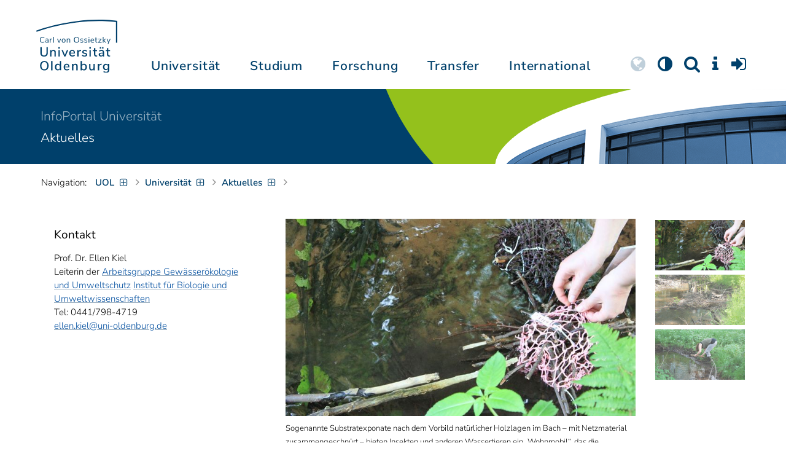

--- FILE ---
content_type: text/html; charset=utf-8
request_url: https://uol.de/aktuelles/artikel/umzugshilfe-fuer-insekten-954
body_size: 20967
content:
<!DOCTYPE html>
<html class="uol" lang="de">
<head>
    <meta charset="utf-8">

<!-- 
	This website is powered by TYPO3 - inspiring people to share!
	TYPO3 is a free open source Content Management Framework initially created by Kasper Skaarhoj and licensed under GNU/GPL.
	TYPO3 is copyright 1998-2026 of Kasper Skaarhoj. Extensions are copyright of their respective owners.
	Information and contribution at https://typo3.org/
-->


<title>Umzugshilfe für Insekten // Universität Oldenburg</title>
<meta http-equiv="x-ua-compatible" content="IE=edge">
<meta name="generator" content="TYPO3 CMS">
<meta name="description" content="Insekten und andere Wassertiere in ihrer natürlichen Umgebung an Bächen wieder ansiedeln: Das ist Ziel eines neuen Forschungsprojekts unter Leitung der Biologin Ellen Kiel. Drei Jahre lang entwickelt sie mit ihrem Team und studentischer Hilfe geeignete „Wohnmobile“ aus Naturmaterialien wie Holz und Kies.">
<meta name="robots" content="index,follow">
<meta name="viewport" content="width=device-width, initial-scale=1">
<meta property="og:title" content="Umzugshilfe für Insekten">
<meta property="og:type" content="article">
<meta property="og:url" content="https://uol.de/aktuelles/artikel/umzugshilfe-fuer-insekten-954">
<meta property="og:image" content="https://uol.de/fileadmin/aktuelles/_automatisch_migriert/insekten_wohnmobil_1.jpg?v=1585747951">
<meta property="og:image:width" content="1200">
<meta property="og:image:height" content="675">
<meta property="og:description" content="Insekten und andere Wassertiere in ihrer natürlichen Umgebung an Bächen wieder ansiedeln: Das ist Ziel eines neuen Forschungsprojekts unter Leitung der Biologin Ellen Kiel. Drei Jahre lang entwickelt sie mit ihrem Team und studentischer Hilfe geeignete „Wohnmobile“ aus Naturmaterialien wie Holz und Kies.">
<meta name="twitter:card" content="summary">
<meta name="apple-mobile-web-app-title" content="Carl von Ossietzky Universität Oldenburg">


<link rel="stylesheet" href="/_assets/d433799a7157dc4ba6bb3ee09f89cb2e/Assets/Css/fonts.css?1768846656" media="all">
<link rel="stylesheet" href="/typo3temp/assets/compressed/media2click-faa9ed59c5cd7b002fc8893753d84adf.css.gz?1768846785" media="all">
<link rel="stylesheet" href="/typo3temp/assets/compressed/c2dc6cbc923629ceeab39e82193da099-006ba9ea7526792c99893a5b784c0500.css.gz?1768846785" media="all">
<link rel="stylesheet" href="/typo3temp/assets/compressed/ods_osm-0981c1891ec6ef17dd620dcf6286658c.css.gz?1768846785" media="all">
<link rel="stylesheet" href="/typo3temp/assets/compressed/bootstrap.min-47e5cee75ef5fa281d23c26d6246d073.css.gz?1768846785" media="all">
<link rel="stylesheet" href="/typo3temp/assets/compressed/uol-fontawesome-15f44a1c42ccceb749a764f95b0d88df.css.gz?1768846785" media="all">
<link rel="stylesheet" href="/typo3temp/assets/compressed/flexslider-d13962980cd749bb4163f609c06c7e6f.css.gz?1768846785" media="all">
<link rel="stylesheet" href="/typo3temp/assets/compressed/uol-flexslider-ca462d941576d866178ea5319f8ca364.css.gz?1768846785" media="all">
<link rel="stylesheet" href="/typo3temp/assets/compressed/magnific-popup-72444c670ce7f8dea1576b53980106cb.css.gz?1768846785" media="all">
<link rel="stylesheet" href="/typo3temp/assets/compressed/owl.carousel.min-2ead2578bc24ee010c3256f893fe021f.css.gz?1768846785" media="all">
<link rel="stylesheet" href="/typo3temp/assets/compressed/owl.theme.default-5f360cf3f282174b1e285c38c879fc9b.css.gz?1768846785" media="all">
<link rel="stylesheet" href="/typo3temp/assets/compressed/perfect-scrollbar-0f02c11413806bf7e133b1475dc2deb4.css.gz?1768846785" media="all">
<link rel="stylesheet" href="/typo3temp/assets/compressed/uol-634ab7df91567456e8dab5a23eb70fc9.css.gz?1768846785" media="all">
<link rel="stylesheet" href="/typo3temp/assets/compressed/jquery.fancybox.min-7339fc4cdd8021d140b0e13957cfb038.css.gz?1768846785" media="all">
<link rel="stylesheet" href="/typo3temp/assets/compressed/custom-3d75b63fb907a540e0907eced2fc57dc.css.gz?1768846785" media="all">



<script src="/typo3temp/assets/compressed/hasjs-0c000b0c6006bc76fe176687dc196055.js.gz?1768846785"></script>
<script src="/typo3temp/assets/compressed/jquery-3.7.1.min-2b486d6ea196577489e24277302bff89.js.gz?1768847035"></script>
<script src="/typo3temp/assets/compressed/popper.min-aa0f5dee76f1b7117f083042ec2bcb0f.js.gz?1768846785"></script>
<script src="/typo3temp/assets/compressed/jquery.anythingslider.min-12fad968091f6483337de7409be6195a.js.gz?1768846855" type="text/javascript"></script>
<script>
    const m2cCookieLifetime = "7";
</script>

<!--[if lt IE 9]>
<script src="https://oss.maxcdn.com/html5shiv/3.7.2/html5shiv.min.js"></script>
<script src="https://oss.maxcdn.com/respond/1.4.2/respond.min.js"></script>
<link rel="stylesheet" type="text/css" href="/typo3conf/ext/unioltemplate/Resources/Public/Assets/Css/vc_lte_ie9.min.css" media="screen">
<![endif]-->
<!--[if IE  8]>
<link rel="stylesheet" type="text/css" href="/typo3conf/ext/unioltemplate/Resources/Public/Assets/Css/vc-ie8.min.css" media="screen">
<![endif]-->
<script>
var prefersDarkScheme;
var currentTheme;
function checkDarkMode() {
  prefersDarkScheme = window.matchMedia("(prefers-color-scheme: dark)");
  currentTheme = localStorage.getItem("color-mode");
  if (currentTheme == "dark") {
    document.documentElement.setAttribute("data-colormode", "dark");
  } else if (currentTheme == "light") {
    document.documentElement.setAttribute("data-colormode", "light");
  } else {
    if(prefersDarkScheme.matches) {
      document.documentElement.setAttribute("data-colormode", "system-dark");
    } else {
      document.documentElement.setAttribute("data-colormode", "system-light");
    }
  }
  setTimeout(checkDarkMode, 5000);
  return currentTheme;
}
checkDarkMode();
</script><link rel="alternate" type="application/rss+xml" title="RSS-Feed" href="https://uol.de/aktuelles/rss">

	<link rel="apple-touch-icon" sizes="180x180" href="/_assets/d433799a7157dc4ba6bb3ee09f89cb2e/Assets/Images/apple-touch-icon.png?v=3&amp;1768846657">
	<link rel="icon" type="image/png" href="/_assets/d433799a7157dc4ba6bb3ee09f89cb2e/Assets/Images/apple-touch-icon-120x120.png?v=3&amp;1768846657" sizes="120x120">
	<link rel="icon" type="image/png" href="/_assets/d433799a7157dc4ba6bb3ee09f89cb2e/Assets/Images/apple-touch-icon-152x152.png?v=3&amp;1768846657" sizes="152x152">
	<link rel="icon" type="image/png" href="/_assets/d433799a7157dc4ba6bb3ee09f89cb2e/Assets/Images/android-chrome-192x192.png?v=3&amp;1768846657" sizes="192x192">
	<link rel="icon" type="image/png" href="/_assets/d433799a7157dc4ba6bb3ee09f89cb2e/Assets/Images/android-chrome-512x512.png?v=3&amp;1768846657" sizes="512x512">
	<link rel="icon" type="image/png" href="/_assets/d433799a7157dc4ba6bb3ee09f89cb2e/Assets/Images/favicon-16x16.png?v=5&amp;1768846657" sizes="16x16">
	<link rel="icon" type="image/png" href="/_assets/d433799a7157dc4ba6bb3ee09f89cb2e/Assets/Images/favicon-32x32.png?v=4&amp;1768846657" sizes="32x32">
	<link rel="manifest" href="/_assets/d433799a7157dc4ba6bb3ee09f89cb2e/Assets/Images/site.webmanifest?v=1&amp;1768846658">
	<link rel="mask-icon" href="/_assets/d433799a7157dc4ba6bb3ee09f89cb2e/Assets/Images/safari-pinned-tab.svg?v=1&amp;1768846657" color="#0059ab">
	<link rel="shortcut icon" href="/_assets/d433799a7157dc4ba6bb3ee09f89cb2e/Assets/Images/favicon-16x16.png?v=5&amp;1768846657">
	<meta name="msapplication-TileColor" content="#da532c">
	<meta name="msapplication-TileImage" content="/_assets/d433799a7157dc4ba6bb3ee09f89cb2e/Assets/Images/mstile-150x150.png?v=1&amp;1768846657">
	<meta name="theme-color" content="#ffffff">






<link rel="canonical" href="https://uol.de/aktuelles/artikel/umzugshilfe-fuer-insekten-954">

<script type="application/ld+json" id="ext-schema-jsonld">{"@context":"https://schema.org/","@type":"WebPage"}</script>
</head>
<body id="p82" class=" t3 header-3 layout0">
<div id="wrapper" class="default">
    <nav id="sprungnavi">
	<p><a href="#sprung_sprache" accesskey="1"><strong>Navigation</strong></a> [<code>Access-Key 1</code>]</p>
	<ul>
		<li><a id="sprung_sprache" accesskey="8" href="#language_menu" lang="en">Choose other language</a> [<code>Access-Key 8</code>]</li>
		<li><a id="sprung_inhalt" accesskey="2" href="#content">Zum Inhalt springen</a> [<code>Access-Key 2</code>]</li>
		<li><a id="sprung_suche" href="#searchform">Zur Suche springen</a> [<code>Access-Key 4</code>]</li>
		<li><a id="sprung_hauptnavi" accesskey="6" href="#nav-top">Zur Hauptnavigation springen</a> [<code>Access-Key 6</code>]</li>
		<li><a id="sprung_zielgr" accesskey="9" href="#zielgruppennavi">Zur Zielgruppennavigation springen</a> [<code>Access-Key 9</code>]</li>
		<li><a id="sprung_bc" accesskey="7" href="#navizeile">Zur Brotkrumennavigation springen</a> [<code>Access-Key 7</code>]</li>
		<li><a id="sprung_acc" href="/barrierefreiheit">Informationen zur Barrierefreiheit</a></li>
	</ul>
</nav>

<header id="header" class="main-header header-3">
	<div id="header-container" class="container">
		<div id="uol_logo" class="header-logo">
			<a title="Carl von Ossietzky Universität Oldenburg - Offen für neue Wege." rel="home" href="/">
				<img width="132" height="85"
					src="/_assets/d433799a7157dc4ba6bb3ee09f89cb2e/Assets/Images/UOL-Logo.svg?1768846657" style="width:132px" alt="Carl von Ossietzky Universität Oldenburg"/>

			</a>
		</div>

		<div id="mainmenu" class="menu-main-inner">
			<nav id="nav-mega" role="navigation"><ul id="nav-top" class="nav nav-menu level-1"><li id="menu-item-57057" class="nav-item item-1"><a href="/universitaet" title="Universität">Universität</a><ul class="row level-2 uol-submenu"><li class="btn-portal"><a href="/universitaet">InfoPortal Universität</a></li><li id="menu-item-57081" class="menu-item item-1 menu-col-mode-0"><a href="/im-profil" title="Im Profil">Im Profil</a><ul class="level-3"><li><a href="/im-profil" title="Die Universität">Die Universität</a></li><li><a href="/chancengleichheit" title="Chancengleichheit">Chancengleichheit</a></li><li><a href="/digitalisierung" title="Digitalisierung">Digitalisierung</a></li><li><a href="/klimaschutz-nachhaltigkeit" title="Klimaschutz und Nachhaltigkeit">Klimaschutz und Nachhaltigkeit</a></li><li><a href="/leitbild-lehre" title="Leitbild für die Lehre">Leitbild für die Lehre</a></li><li><a href="/im-profil/geschichte" title="Daten zur Geschichte">Daten zur Geschichte</a></li><li><a href="/im-profil/namensgebung-chronologie" title="Namensgebung – Carl von Ossietzky">Namensgebung – Carl von Ossietzky</a></li><li><a href="/im-profil/persoenlichkeiten" title="Persönlichkeiten">Persönlichkeiten</a></li><li><a href="/in-bildern" title="Universität in Bildern">Universität in Bildern</a></li><li><a href="/kontakt" title="Kontakt / Anfahrt / Lageplan">Kontakt / Anfahrt / Lageplan</a></li></ul></li><li id="menu-item-57072" class="menu-item item-2 menu-col-mode-0"><a href="/aktuelles" title="Aktuelles">Aktuelles</a><ul class="level-3"><li><a href="/pressedienst" title="Pressedienst">Pressedienst</a></li><li><a href="/jobs" title="Stellenangebote">Stellenangebote</a></li><li><a href="/veranstaltungen" title="Veranstaltungskalender">Veranstaltungskalender</a></li><li><a href="/einblicke" title="EINBLICKE - Forschungsmagazin">EINBLICKE - Forschungsmagazin</a></li><li><a href="/presse/uni-info" title="UNI-INFO - Hochschulzeitung">UNI-INFO - Hochschulzeitung</a></li><li><a href="/aktuelles/news-feeds" title="News-Feeds">News-Feeds</a></li><li><a href="/zahlen-fakten" title="Zahlen und Fakten">Zahlen und Fakten</a></li><li><a href="/50jahre" title="Jubiläum 2024: 50 Jahre UOL">Jubiläum 2024: 50 Jahre UOL</a></li></ul></li><li id="menu-item-57058" class="menu-item item-3 menu-col-mode-0"><a href="/einrichtungen" title="Organe und Einrichtungen">Organe und Einrichtungen</a><ul class="level-3"><li><a href="/praesidium" title="Präsidium">Präsidium</a></li><li><a href="/gremien" title="Gremien">Gremien</a></li><li><a href="/verwaltung" title="Zentrale Verwaltung sowie Referate und Stabsstellen des Präsidiums">Zentrale Verwaltung sowie Referate und Stabsstellen des Präsidiums</a></li><li><a href="/bis" title="Universitätsbibliothek">Universitätsbibliothek</a></li><li><a href="/einrichtungen" title="Einrichtungen (A-Z)">Einrichtungen (A-Z)</a></li><li><a href="/dezernat1/organigramm-der-universitaet" title="Organigramm der Universität">Organigramm der Universität</a></li></ul></li><li id="menu-item-57065" class="menu-item item-4 menu-col-mode-0"><a href="/fakultaeten" title="Fakultäten">Fakultäten</a><ul class="level-3"><li><a href="/fk1" title="Fakultät I - Bildungs- und Sozialwissenschaften">Fakultät I - Bildungs- und Sozialwissenschaften</a></li><li><a href="/fk2" title="Fakultät II - Informatik, Wirtschafts- und Rechtswissenschaften">Fakultät II - Informatik, Wirtschafts- und Rechtswissenschaften</a></li><li><a href="/fk3" title="Fakultät III - Sprach- und Kulturwissenschaften">Fakultät III - Sprach- und Kulturwissenschaften</a></li><li><a href="/fk4" title="Fakultät IV - Human- und Gesellschaftswissenschaften">Fakultät IV - Human- und Gesellschaftswissenschaften</a></li><li><a href="/fk5" title="Fakultät V - Mathematik und Naturwissenschaften">Fakultät V - Mathematik und Naturwissenschaften</a></li><li><a href="/fk6" title="Fakultät VI - Medizin und Gesundheitswissenschaften">Fakultät VI - Medizin und Gesundheitswissenschaften</a></li></ul></li></ul></li><li id="menu-item-57022" class="nav-item item-2"><a href="/studium" title="Studium">Studium</a><ul class="row level-2 uol-submenu"><li class="btn-portal"><a href="/studium">InfoPortal Studium</a></li><li id="menu-item-57046" class="menu-item item-1 menu-col-mode-0"><a href="/studium/studienentscheidung" title="Studienentscheidung">Studienentscheidung</a><ul class="level-3"><li><a href="/studium/studienangebot" title="Studienangebot">Studienangebot</a></li><li><a href="/lehrkraeftebildung/studieninteressierte" title="Lehramt">Lehramt</a></li><li><a href="/studium/beratung-studieninteressierte" title="Beratung Studieninteressierte">Beratung Studieninteressierte</a></li><li><a href="/studium/angebote-zur-studienorientierung" title="Angebote zur Studienorientierung">Angebote zur Studienorientierung</a></li><li><a href="/hit" title="Hochschulinformationstag">Hochschulinformationstag</a></li><li><a href="/studium/bewerben" title="Bewerben und Einschreiben">Bewerben und Einschreiben</a></li><li><a href="/studium/studienberechtigung" title="Studium ohne Abitur">Studium ohne Abitur</a></li><li><a href="/studium/vom-beruf-ins-studium" title="Vom Beruf ins Studium">Vom Beruf ins Studium</a></li><li><a href="/studium/campusleben" title="Campusleben">Campusleben</a></li><li><a href="/studium/finanzierung" title="Studienfinanzierung">Studienfinanzierung</a></li></ul></li><li id="menu-item-57036" class="menu-item item-2 menu-col-mode-0"><a href="/studium/studium-organisieren" title="Studium organisieren">Studium organisieren</a><ul class="level-3"><li><a href="/studium/studieneinstieg" title="Studieneinstieg">Studieneinstieg</a></li><li><a href="/studium/beratung-studierende" title="Beratung Studierende">Beratung Studierende</a></li><li><a href="https://elearning.uni-oldenburg.de/dispatch.php/search/angebot?cancel_login=1" target="target=_blank" rel="noreferrer" title="Veranstaltungsverzeichnis">Veranstaltungsverzeichnis</a></li><li><a href="/studium/erstsemester/studienplanung/stundenplan" title="Studienplanung">Studienplanung</a></li><li><a href="/studium/semestertermine" title="Semestertermine">Semestertermine</a></li><li><a href="/studium/pruefungen" title="Prüfungen">Prüfungen</a></li><li><a href="/anerkennung" title="Anerkennung">Anerkennung</a></li><li><a href="/studium/studierendenstatus" title="Studierendenstatus">Studierendenstatus</a></li><li><a href="/studium/workshops" title="Veranstaltungen">Veranstaltungen</a></li><li><a href="/studium/gebuehren/semesterbeitraege" title="Semesterbeiträge">Semesterbeiträge</a></li></ul></li><li id="menu-item-57029" class="menu-item item-3 menu-col-mode-0"><a href="/studium/perspektiven-nach-dem-studium" title="Perspektiven nach dem Studium">Perspektiven nach dem Studium</a><ul class="level-3"><li><a href="/karriereberatung/karriereportal" title="KarrierePortal">KarrierePortal</a></li><li><a href="/careerday" title="Career Day">Career Day</a></li><li><a href="/karriereberatung" title="Karriereberatung">Karriereberatung</a></li><li><a href="/zskb/beratung/promovieren" title="Promovieren">Promovieren</a></li><li><a href="/alumni" title="Alumni">Alumni</a></li><li><a href="/giz" title="Existenzgründung">Existenzgründung</a></li></ul></li><li id="menu-item-57023" class="menu-item item-4 menu-col-mode-0"><a href="/c3l" title="Lebenslanges Lernen">Lebenslanges Lernen</a><ul class="level-3"><li><a href="/c3l" title="Berufsbegleitende Studiengänge und Weiterbildungen">Berufsbegleitende Studiengänge und Weiterbildungen</a></li><li><a href="/lehre/hochschuldidaktik/zertifikat" title="Hochschuldidaktische Weiterbildung">Hochschuldidaktische Weiterbildung</a></li><li><a href="/gasthoerstudium" title="Gasthörstudium">Gasthörstudium</a></li><li><a href="/c3l/offene-hochschule" title="Offene Hochschule">Offene Hochschule</a></li><li><a href="/weiterbildung" title="Weiterbildungsangebote Übersicht">Weiterbildungsangebote Übersicht</a></li></ul></li></ul></li><li id="menu-item-56994" class="nav-item item-3"><a href="/forschung" title="Forschung">Forschung</a><ul class="row level-2 uol-submenu"><li class="btn-portal"><a href="/forschung">InfoPortal Forschung</a></li><li id="menu-item-57014" class="menu-item item-1 menu-col-mode-0"><a href="/forschung" title="Forschung">Forschung</a><ul class="level-3"><li><a href="/profile-schwerpunkte" title="Profile und Schwerpunkte">Profile und Schwerpunkte</a></li><li><a href="/exzellenzstrategie" title="Exzellenzstrategie">Exzellenzstrategie</a></li><li><a href="/forschung/koordinierte-forschungsprogramme" title="Koordinierte Forschungsprogramme">Koordinierte Forschungsprogramme</a></li><li><a href="/forschung/gefoerderte-nachwuchsgruppen" title="Geförderte Nachwuchsgruppen">Geförderte Nachwuchsgruppen</a></li><li><a href="/forschung/zentren" title="Zentren">Zentren</a></li><li><a href="/forschung/ausseruniversitaere-forschungseinrichtungen" title="Außeruniversitäre Forschungseinrichtungen">Außeruniversitäre Forschungseinrichtungen</a></li><li><a href="/forschung/qualitaetssicherung" title="Qualitätssicherung">Qualitätssicherung</a></li><li><a href="/tiere-und-tierversuche" title="Tiere und Tierversuche an der Universität Oldenburg">Tiere und Tierversuche an der Universität Oldenburg</a></li></ul></li><li id="menu-item-60096" class="menu-item item-2 menu-col-mode-0"><a href="/forschung/akademische-karrierewege" title="Akademische Karrierewege">Akademische Karrierewege</a><ul class="level-3"><li><a href="/forschung/akademische-karrierewege/strategisches" title="Strategisches">Strategisches</a></li><li><a href="/forschung/akademische-karrierewege/promotionsinteressierte" title="Promotionsinteressierte">Promotionsinteressierte</a></li><li><a href="/forschung/akademische-karrierewege/promovierende" title="Promovierende">Promovierende</a></li><li><a href="/forschung/akademische-karrierewege/postdocs" title="Postdocs">Postdocs</a></li><li><a href="/forschung/akademische-karrierewege/juniorprofessur-und-nachwuchsgruppenleitung" title="Juniorprofessur und Nachwuchsgruppenleitung">Juniorprofessur und Nachwuchsgruppenleitung</a></li><li><a href="/forschung/akademische-karrierewege/fuehrungskraefte-in-der-wissenschaft" title="Führungskräfte in der Wissenschaft">Führungskräfte in der Wissenschaft</a></li><li><a href="/forschung/akademische-karrierewege/allianzen-und-netzwerke" title="Allianzen und Netzwerke">Allianzen und Netzwerke</a></li></ul></li><li id="menu-item-56995" class="menu-item item-3 menu-col-mode-0"><a href="/forschungsfoerderung" title="Förderung und Beratung">Förderung und Beratung</a><ul class="level-3"><li><a href="/forschungsfoerderung/foerderung-durch-die-universitaet/young-researchers-fellowship" title="Förderung durch die Universität">Förderung durch die Universität</a></li><li><a href="/forschungsfoerderung/nationale-foerderung" title="Nationale Förderung">Nationale Förderung</a></li><li><a href="/forschungsfoerderung/internationale-foerderung" title="Internationale Förderung">Internationale Förderung</a></li><li><a href="/forschungsfoerderung/qualifizierungsphase" title="Förderung in Qualifizierungsphasen">Förderung in Qualifizierungsphasen</a></li><li><a href="/forschungsfoerderung/wissenschaftliche-preise-und-weitere-foerdermassnahmen" title="Weitere Fördermaßnahmen">Weitere Fördermaßnahmen</a></li></ul></li></ul></li><li id="menu-item-113611" class="nav-item item-4"><a href="/transfer" title="Transfer">Transfer</a><ul class="row level-2 uol-submenu"><li class="btn-portal"><a href="/transfer">InfoPortal Transfer</a></li><li id="menu-item-113653" class="menu-item item-1 menu-col-mode-0"><a href="/transfer/wissenstransfer" title="Wissenstransfer">Wissenstransfer</a><ul class="level-3"><li><a href="/transfer/wissenstransfer/wissenschaftskommunikation" title="Wissenschaftskommunikation">Wissenschaftskommunikation</a></li><li><a href="/transfer/wissenstransfer/wissenschaftskommunikation/region" title="Transfer in die Region">Transfer in die Region</a></li><li><a href="/c3l" title="Lebenslanges Lernen (C3L)">Lebenslanges Lernen (C3L)</a></li><li><a href="/veranstaltungen/kindercampus" title="KinderCampus">KinderCampus</a></li></ul></li><li id="menu-item-113654" class="menu-item item-2 menu-col-mode-0"><a href="/transfer/technologietransfer-und-patente" title="Technologietransfer">Technologietransfer</a><ul class="level-3"><li><a href="/transfer/technologietransfer-und-patente/patente-und-schutzrechte" title="Patente und Schutzrechte">Patente und Schutzrechte</a></li><li><a href="/transfer/an-institute" title="An-Institute">An-Institute</a></li><li><a href="/transfer/technologietransfer-und-patente/hochschule-und-wirtschaft" title="Hochschule und Wirtschaft: Unternehmenskooperationen">Hochschule und Wirtschaft: Unternehmenskooperationen</a></li></ul></li><li id="menu-item-113655" class="menu-item item-3 menu-col-mode-0"><a href="/giz" title="Gründungsförderung">Gründungsförderung</a><ul class="level-3"><li><a href="/giz" title="Gründungs- und Innovationszentrum (GIZ)">Gründungs- und Innovationszentrum (GIZ)</a></li><li><a href="/giz/gruendungsberatung" title="Beratung und Fördermittel">Beratung und Fördermittel</a></li><li><a href="/giz/veranstaltungen" title="Formate und Veranstaltungen">Formate und Veranstaltungen</a></li><li><a href="/giz/gruendungsportraits" title="Startup-Portraits">Startup-Portraits</a></li><li><a href="/giz/lehre" title="Lehrstühle für Entrepreneurship &amp; Innovationsmanagement">Lehrstühle für Entrepreneurship & Innovationsmanagement</a></li><li><a href="/giz/ueber-das-giz/netzwerk" title="Netzwerke &amp; Partnerschaften">Netzwerke & Partnerschaften</a></li></ul></li><li id="menu-item-113656" class="menu-item item-4 menu-col-mode-0"><a href="/transfer/orte-des-transfers" title="Orte des Transfers">Orte des Transfers</a><ul class="level-3"><li><a href="/transfer/angebote-am-innovationscampus" title="Innovationscampus">Innovationscampus</a></li><li><a href="/transfer/schlaues-haus-oldenburg" title="Schlaues Haus Oldenburg (SHO)">Schlaues Haus Oldenburg (SHO)</a></li><li><a href="/diz/olela" title="Lehr-Lern-Räume">Lehr-Lern-Räume</a></li><li><a href="/botgarten" title="Botanischer Garten">Botanischer Garten</a></li></ul></li></ul></li><li id="menu-item-56972" class="nav-item item-5"><a href="/international" title="International">International</a><ul class="row level-2 uol-submenu"><li class="btn-portal"><a href="/international">InfoPortal Internationales</a></li><li id="menu-item-56988" class="menu-item item-1 menu-col-mode-0"><a href="/willkommen-in-oldenburg" title="Willkommen in Oldenburg">Willkommen in Oldenburg</a><ul class="level-3"><li><a href="/internationale-studierende" title="Internationale Studierende (Studium mit Abschluss)">Internationale Studierende (Studium mit Abschluss)</a></li><li><a href="/austauschstudium" target="_blank" title="Internationale Austauschstudierende">Internationale Austauschstudierende</a></li><li><a href="/forschen-und-arbeiten-in-oldenburg/internationale-promovierende" title="Internationale Promovierende">Internationale Promovierende</a></li><li><a href="/forschen-und-arbeiten-in-oldenburg" title="Internationale WissenschaftlerInnen / Post-Docs / Personal">Internationale WissenschaftlerInnen / Post-Docs / Personal</a></li><li><a href="/gefluechtete" title="Geflüchtete">Geflüchtete</a></li></ul></li><li id="menu-item-56982" class="menu-item item-2 menu-col-mode-0"><a href="/international#c315122" title="Wege ins Ausland">Wege ins Ausland</a><ul class="level-3"><li><a href="/wege-ins-ausland" title="Studierende">Studierende</a></li><li><a href="/forschung/akademische-karrierewege/promovierende#c758454" title="Promovierende">Promovierende</a></li><li><a href="/forschung/akademische-karrierewege/postdocs#c691438" title="Post-Docs">Post-Docs</a></li><li><a href="/io/foerderung-internationaler-mobilitaet-und-kooperation" title="WissenschaftlerInnen">WissenschaftlerInnen</a></li><li><a href="/erasmus-stt" title="Hochschulpersonal">Hochschulpersonal</a></li></ul></li><li id="menu-item-56978" class="menu-item item-3 menu-col-mode-0"><a href="/international" title="Weltweit vernetzt">Weltweit vernetzt</a><ul class="level-3"><li><a href="/partneruniversitaeten" title="Partnerhochschulen">Partnerhochschulen</a></li><li><a href="/partneruniversitaeten/strategische-partneruniversitaeten" title="Strategische Partneruniversitäten">Strategische Partneruniversitäten</a></li><li><a href="/erasmus" title="Erasmus+ Programm">Erasmus+ Programm</a></li><li><a href="/international/projekte" title="Internationales Projektschaufenster">Internationales Projektschaufenster</a></li><li><a href="/internationale-projektfoerderung" title="Förderung internationaler Projekte">Förderung internationaler Projekte</a></li><li><a href="/io/nationaler-kodex" title="Nationaler Kodex Ausländerstudium">Nationaler Kodex Ausländerstudium</a></li></ul></li><li id="menu-item-56973" class="menu-item item-4 menu-col-mode-0"><a href="/international#c315124" title="Internationale Hochschule">Internationale Hochschule</a><ul class="level-3"><li><a href="/internationalisierungsstrategie" title="Internationalisierungsstrategie">Internationalisierungsstrategie</a></li><li><a href="/studium/internationale-studiengaenge" title="Internationale Studiengänge">Internationale Studiengänge</a></li><li><a href="/sprachenzentrum" title="Sprachangebote">Sprachangebote</a></li><li><a href="/internationalisierung-zu-hause" title="Vernetzung von Studierenden">Vernetzung von Studierenden</a></li><li><a href="/glossar" title="Deutsch-Englische Terminologie">Deutsch-Englische Terminologie</a></li><li><a href="/lehramtinternational" title="Lehramt.International">Lehramt.International</a></li></ul></li></ul></li></ul></nav>
		</div>

		
		<ul id="service_nav" class="nav nav-pills pull-right nav-service">
			<li id="service_lang">
				<a href="#tab-language-menu-mobile" data-toggle="tab"><i class="fa fa-globe"></i></a>
			</li>
			<li id="service_colormode">
				<a href="#tab-colormode-mobile" data-toggle="tab" title="Dark mode"><i class="fa fa-adjust"></i></a>
			</li>
			<li id="service_search">
				<a href="#tab-search-mobile" accesskey="4" data-toggle="tab"><i class="fa fa-search"></i></a>
			</li>
			<li id="service_info">
				<a href="#tab-info-mobile" data-toggle="tab"><i class="fa fa-info"></i></a>
			</li>
			<li id="service_login">
				<a href="#tab-login-mobile" data-toggle="tab"><i class="fa fa-sign-in"></i></a>
			</li>
		</ul>
		

		<div class="x-nav-menu-toggle">
			<div class="x-nav-menu-toggle-inner">
				<div class="x-nav-menu-toggle-icon"><span></span></div>
			</div>
		</div>

		<div id="tab-mobile" class="tab-content">
			<div class="tab-pane fade popover" id="tab-language-menu-mobile">
				<h4 class="lang_de">Sprache wechseln</h4>
				<h4 class="lang_en">Change Language</h4>
					
					<ul id="language_menu_mobile" class="language-menu">
						
							
									<li class="CUR flag_de">
										<span class="langcode">de</span>Deutsch
									</li>
								
						
							
									
								
						
							
									
								
						
							
									
								
						
							
									
								
						
							
									
								
						
							
									
								
						
							
									
								
						
							
									
								
						
					</ul>
					

				<span class="btn-close"><i class="fa fa-close"></i></span>
			</div>
			<div class="tab-pane fade popover" id="tab-colormode-mobile">
				<h4 class="lang_de">Hell-/Dunkelmodus</h4><h4 class="lang_en">Light mode / Dark mode</h4>
				<div id="colormode-wrap"><a class="color-mode__btn system"><span></span><b class="lang_de">Systemstandard</b><b class="lang_en">System standard</b></a>
					<a class="color-mode__btn light"><span></span><b class="lang_de">Hell</b><b class="lang_en">Light</b></a>
					<a class="color-mode__btn dark"><span></span><b class="lang_de">Dunkel</b><b class="lang_en">Dark</b></a>
					<!-- div class="colormode-bw"><input id="colormode_bw" name="colormodebw" type="checkbox"><label for="colormode_bw"><span class="lang_de">schwarz-weiß</span></label></div -->

				</div>
				<p class="text-center" style="margin-bottom:0"><a href="https://uol.de/p88187" class="button_inline lang_de">Info und Anleitung</a>
				<a href="https://uol.de/p88187en" class="button_inline lang_en">Info and instruction</a>
				</p>
				<span class="btn-close"><i class="fa fa-close"></i></span>
			</div>
			<div class="tab-pane fade popover" id="tab-search-mobile">
				<div id="search-wrap">
					<label for="suchfeld"><span class="lang_de">Suche</span> <span class="lang_en">Search</span></label>
					<form role="search" class="search-form" method="get" action="/suche" accept-charset="utf-8">
						<input type="text" value="" name="q" id="suchfeld">
						<p style="padding-left:2px"><input type="checkbox" id="s_extsuche" name="extsuche" value="goo" checked="checked" style="margin-right:4px"><label for="s_extsuche" style="cursor:pointer">&nbsp;<span class="lang_en">Embed&nbsp;</span><img src="https://uol.de/img/objekte/google.png" title="Google" alt="Google" style="height:1.3em;"><span class="lang_de">-Suche einbinden</span><span class="lang_en">&nbsp;search</span></label>
							<span class="google-dsgvo-hinweis lang_de">(Mit der Aktivierung der Google-Suche bestätigen Sie, dass Sie mit der Einbindung und der dazu erforderlichen Datenübermittlung an Google einverstanden sind.)</span>
							<span class="google-dsgvo-hinweis lang_en">(By activating Google Search, you confirm that you agree to the integration and the necessary data transfer to Google.)</span>
							<script>document.getElementById("s_extsuche").checked = localStorage.getItem("uol_extsuche") == 'goo' ? true : false;</script>
							<input type="hidden" name="ie" value="utf-8">
							<input type="hidden" name="oe" value="utf-8">
							<input type="hidden" name="cx" value="009619950304644246032:tmpbaar2o8i">
							<input type="hidden" name="cof" value="FORID:9">
							<input type="hidden" name="t3f" value="j">

						</p>
						<button type="submit"><span class="lang_de">suchen</span><span class="lang_en">search</span></button>
					</form>
				</div>
				<span class="btn-close"><i class="fa fa-close"></i></span>
			</div>
			<div class="tab-pane fade popover" id="tab-info-mobile">
				<ul class="sub-menu"><li class="menu-item menu-item-type-custom menu-item-object-custom"><a href="/alumni" title="Alumni Relations">Alumni</a></li><li class="menu-item menu-item-type-custom menu-item-object-custom"><a href="/jav" title="Auszubildende">Auszubildende</a></li><li class="menu-item menu-item-type-custom menu-item-object-custom"><a href="/berufsausbildung" title="Berufsausbildungs-Interessierte">Berufsausbildungs-Interessierte</a></li><li class="menu-item menu-item-type-custom menu-item-object-custom"><a href="/beschaeftigte" title="Informationen für Beschäftigte">Beschäftigte</a></li><li class="menu-item menu-item-type-custom menu-item-object-custom"><a href="/ehemalige" title="Ehemalige Beschäftigte">Ehemalige Beschäftigte</a></li><li class="menu-item menu-item-type-custom menu-item-object-custom"><a href="/studium/studieneinstieg" title="Erstsemester">Erstsemester</a></li><li class="menu-item menu-item-type-custom menu-item-object-custom"><a href="/gasthoerstudium" title="Gasthörende">Gasthörende</a></li><li class="menu-item menu-item-type-custom menu-item-object-custom"><a href="/gefluechtete" title="Angebote und Programme für Geflüchtete">Geflüchtete</a></li><li class="menu-item menu-item-type-custom menu-item-object-custom"><a href="/giz" title="Gründungsinteressierte">Gründungsinteressierte</a></li><li class="menu-item menu-item-type-custom menu-item-object-custom"><a href="/willkommen-in-oldenburg" title="Internationale">Internationale</a></li><li class="menu-item menu-item-type-custom menu-item-object-custom"><a href="/pressedienst" title="Journalistinnen und Journalisten">Journalistinnen und Journalisten</a></li><li class="menu-item menu-item-type-custom menu-item-object-custom"><a href="/lehre" title="Für Lehrende und Lernende">Lehrende und Lernende</a></li><li class="menu-item menu-item-type-custom menu-item-object-custom"><a href="/studium/studienentscheidung" title="Studieninteressierte">Studieninteressierte</a></li><li class="menu-item menu-item-type-custom menu-item-object-custom"><a href="/studium/studium-organisieren" title="Studierende">Studierende</a></li><li class="menu-item menu-item-type-custom menu-item-object-custom"><a href="/unternehmen" title="Informationen für Unternehmen">Unternehmen</a></li><li class="menu-item menu-item-type-custom menu-item-object-custom"><a href="/weiterbildung" title="Weiterbildungsinteressierte">Weiterbildungsinteressierte</a></li><li class="menu-item menu-item-type-custom menu-item-object-custom"><a href="/forschung/akademische-karrierewege" title="Wissenschaftlicher Nachwuchs">Wissenschaftl. Nachwuchs</a></li></ul>
				<span class="btn-close"><i class="fa fa-close"></i></span>
			</div>
			<div class="tab-pane fade popover" id="tab-login-mobile">
				<h4>Login</h4>
				<ul class="cleanmenu geweitet logins">
					<li id="studip-mobil">
						<a id="siplogo" class="loginlink" href="https://elearning.uni-oldenburg.de"
							 title="Stud.IP - Campus- und Lernmanagementsystem ">CampusPortal&nbsp;<span style="display: inline-block; background-image: url(/_assets/d433799a7157dc4ba6bb3ee09f89cb2e/Assets/Images/studip_logo.svg?v=1723061785); height: 22px; width: 64px; background-size: contain; background-repeat: no-repeat;"></span>
						</a>
					</li>
					<li id="peoeip-desktop">
						<a id="peoeiplink" class="loginlink" href="https://personalentwicklung.elearning.uni-oldenburg.de/" title="Personalweiterbildung PEOE.IP"><span class="lang_de">Personalweiterbildung</span><span class="lang_en">Staff training</span>&nbsp;<span id="head_peoeiplogo" style="display: inline-block; background-image: url(/_assets/d433799a7157dc4ba6bb3ee09f89cb2e/Assets/Images/peoeip-logo.svg?v=1723061785); height: 22px; width: 64px; background-size: contain; background-repeat: no-repeat;"></span>
					  </a>
					</li>
					<li id="verwportal-desktop"><a id="verwaltlink" class="loginlink" href="https://uol.de/verwaltungsportal" title="Portal der Verwaltung"><span class="lang_de">Portal der Verwaltung</span><span class="lang_en">Portal of the Administration</span></a>
					</li>
					<li id="bewerbungsportale"><h4>Bewerbungsportal für Studienplätze</h4>
<ul><li><a href="https://stums.uni-oldenburg.de/">Bachelor</a></li><li><a href="https://stums.uni-oldenburg.de/">Staatsexamen höheres Semester</a></li><li><a href="https://stums.uni-oldenburg.de/">Master</a></li><li><a href="https://stums.uni-oldenburg.de/">Promotion</a></li></ul></li>

				</ul>

				<span class="btn-close"><i class="fa fa-close"></i></span>
			</div>
		</div>
	</div>

</header>

    <div id="wrapper-content" class="clearfix test2">
        











<div id="instbar">
    <div class="inner">

        

        
        
        
            <div class="einr">
                <a title="InfoPortal Universität" href="/universitaet">
                    InfoPortal Universität
                </a>
            </div>
        
        
        
            <div class="abt">
                <a href="/aktuelles">
                    Aktuelles
                </a>
            </div>
        
    </div>
</div>

        <main class="site-content-page">
            <div class="container">
                

<div id="content">
	
	<div id="content_header">




    

<div id="navizeile_platzhalter"><nav id="navizeile" aria-label="breadcrumb"><span id="bclabel">Navigation:</span><ol aria-describedby="bclabel"><li id="navp3" class="bcitem hide-sub- curifsub"><a href="/" target="_top" class="bclink"><span>UOL</span></a><ul class="sublinks" id="navcount3"><li><a href="/universitaet" target="_top">Universität</a></li><li><a href="/studium" target="_top">Studium</a></li><li><a href="/forschung" target="_top">Forschung</a></li><li><a href="/transfer" target="_top">Transfer</a></li><li><a href="/international" target="_top">International</a></li><li><a href="/weiterbildung" target="_top">Weiterbildung</a></li></ul></li><li id="navp14" class="bcitem hide-sub- curifsub"><a href="/universitaet" target="_top" class="bclink"><span>Universität</span></a><ul class="sublinks" id="navcount14"><li><a href="/im-profil" target="_top">Im Profil</a></li><li><a href="/aktuelles" target="_top">Aktuelles</a></li><li><a href="/leitung-organisation" target="_top">Leitung & Organisation</a></li><li><a href="/fakultaeten" target="_top">Fakultäten</a></li><li><a href="/einrichtungen" target="_top">Einrichtungen (A-Z)</a></li><li><a href="/jobs" target="_top">Stellenangebote</a></li><li><a href="/kontakt" target="_top">Kontakt / Anfahrt / Lageplan</a></li><li><a href="/informationen-fuer" target="_top">Informationen für ...</a></li></ul></li><li id="navp79" class="bcitem hide-sub- curifsub"><a href="/aktuelles" target="_top" class="bclink"><span>Aktuelles</span></a><ul class="sublinks" id="navcount79"><li><a href="/nachrichten" target="_top">Nachrichten</a></li><li><a href="/veranstaltungen" target="_top">Veranstaltungen</a></li><li><a href="/aktuelles/freizeitkultur" target="_top">Freizeit und Kultur in Oldenburg</a></li><li><a href="/einblicke" target="_top">Forschungsmagazin EINBLICKE</a></li><li><a href="/presse/uni-info" target="_top">Hochschulzeitung UNI-INFO</a></li><li><a href="/auftakt" target="_top">AUFTAKT –
Feierliche Eröffnung des Akademischen Jahres</a></li><li><a href="/aktuelles/news-feeds" target="_top">News-Feeds</a></li><li><a href="/presse" target="_top">Stabsstelle Presse & Kommunikation</a></li></ul></li><li id="navp82" class="bcitem hide-sub- curifsub"><a href="/aktuelles/artikel" target="_top" class="bclink"><span>Artikel</span></a></li></ol></nav></div>



</div>

	<div class="row" id="content_body">
		<div id="left" class="col-lg-4">
			

			
			<div id="kontaktblock">
						

	
			<div id="c262010" class="frame frame-hggrau frame-type-textmedia frame-layout-0 closed">
				
				
					



				
				

	
		

    
        <header>
            


    
            <h3 class="">
                Kontakt
            </h3>
        



            



            



        </header>
    



	


				
	
	<div class="ce-textpic ce-right ce-intext ">
		
			



		

		
				<div class="ce-bodytext">
					
					<p class="mit-icon users"><a href="/presse/team">Presse &amp; Kommunikation</a></p>
<p class="mit-icon tel"><a href="tel:+494417985446">+49 (0) 441 798-5446</a></p>
<p class="mit-icon email"><script type="text/javascript">(function(p,u){for(var i in u){document.write(p[u[i]]);}})(['<a','kpu',' hr','jmy','egl','qrl','qrl','vkx','ef="','kwn','mai','pth','pth','nrh','moh','moh','lto','xnn','xnn','vpq',':pre','lgy','qpy','wby','ldr','ldr','iik','iik','fim','cxl','cxl','iri','sse@','eid','yml','yml','xcx','her','her','nvj','nvj','uol','.d','uqa','rmp','e"><','vpi','span',' st','ygp','ygp','ans','ans','bwa','bwa','yl','rfy','e="w','brq','or','d-b','rea','sta','sta','hyy','k:in','lix','lix','wac','wac','tcd','vqi','vqi','nbs','nbs','iti','al','">p','eot','tua','tua','xeg','qpr','re','atj','ss','gio','e</s','lsq','lsq','uyn','lmc','lmc','pan','hdd','hsy','><','sp','an ','ylm','sty','uib','le=','qcq','qcq','kkd','inh','syc','"w','jel','jel','ano','chi','ord','-b','hsk','reak','wtw','wtw',':ini','ti','nyf','nyf','xpt','al">','dnp','cbg','xgu','@uol','ixp','jsj','jsj','mod','qia','qia','ccf','oix','ajn','ajn','ayw','.de','</','wgb','tie','tie','qvf','qof','pwg','pwg','ctx','span','></a','>'],[0,2,8,10,16,20,32,41,42,45,47,48,55,57,59,60,61,65,75,76,77,83,85,87,93,96,97,98,100,102,108,113,114,116,119,120,124,128,140,141,150,151,152]);</script>&nbsp;</p>
				</div>
			

		
	</div>
	


				
					



				
				
					



				
			</div>
		


				</div>
			<div id="infosblock">
						

	
			<div id="c101" class="frame frame-default frame-type-list frame-layout-0 closed">
				
				
					



				
				
					



				
				

    
        


<div class="tx_uniolnewsextra_pi1">
    <div class="tx_uniolnewsextra-contact-info">
        <div class="text">
            <h3>Kontakt</h3>
<p>  Prof. Dr. Ellen Kiel<br>Leiterin der <a href="/gewaesseroekologie">Arbeitsgruppe Gewässerökologie und Umweltschutz</a> <a href="/ibu">Institut für Biologie und Umweltwissenschaften</a><br>Tel: 0441/798-4719<br><script type="text/javascript">(function(p,u){for(var i in u){document.write(p[u[i]]);}})(['dhx','<a','qxp','qxp','csy','nij','aqe','aqe','bsu',' h','lvv','ref','xug','zft','zft','zpj','qvj','qvj','="ma','il','xys','ikk','ykk','to:','elle','dne','ucp','qwk','qwk','jon','gqy','n.k','nug','nug','daa','ung','ung','iel','@uni','-ol','de','nb','ur','efn','efn','nbv','g.de','uru','yjo','yjo','kfh','kfh','qah','bye','myx','"><','myx','nrp','spa','n ','sty','lhu','wlo','le','bjz','jwu','jwu','ant','="w','ord-','br','iyb','ea','iyb','eld','mcw','mzt','mzt','k:in','rmg','itia','l">','ell','rmg','en.k','ehb','asa','asa','iel','ics','lzb','ogl','ogl','sau','lij','lij','</s','pa','aov','klq','lcv','lcv','uwn','n><s','syk','sjb','pa','n st','sqd','yle=','mhf','mhf','psh','asu','bai','bai','"wo','vhu','rd','lga','lga','zpf','rvp','rol','rol','csk','qde','-bre','ywa','zzm','ak:','init','ia','uxc','dkf','dkf','sse','zza','l"','cmy','oyv','oyv','muc','iay','iay','hob','nmk','nmk','>@','jbp','klh','oip','oip','lkh','kwx','un','i-o','lden','hbh','hbh','plz','oyq','burg','rcb','sdr','sdr','rdl','mom','ffh','ltu','ltu','.d','hvi','e<','/spa','dzv','n><','/a','sda','>'],[1,9,11,18,19,23,24,31,37,38,39,40,41,42,46,55,58,59,60,63,68,69,70,72,78,80,81,82,84,88,96,97,103,106,107,109,116,118,127,130,131,132,138,148,155,156,157,162,171,173,174,176,177,179]);</script> </p>
        </div>
    </div>
</div>


    


				
					



				
				
					



				
			</div>
		


				</div>
			</div>
		<div id="main" tabindex="0" class="col-lg-8">
			




	<!-- #BeginEditable "Textkoerper" -->
			
			

			
				
						

	
			<div id="c66" class="frame frame-default frame-type-news_newsdetail frame-layout-0 closed">
				
				
					



				
				
					



				
				

    
    
<div class="news news-single">
    <div class="article" itemscope="itemscope" itemtype="http://schema.org/Article">
        
	
			
			
			<!-- // slider start -->
			




	<div class="news-slider-wrap">
		<!-- media images -->
		<div class="flexslider-news" id="news-image-slider">
			<ul class="slides">
			
				
				<li data-thumb="">
					<img src="https://uol.de/fileadmin/_processed/8/6/csm_insekten_wohnmobil_1_cbbed5f0cf.jpg" width="750" height="422" alt="" />
					
					<p class="caption">Sogenannte Substratexponate nach dem Vorbild natürlicher Holzlagen im Bach – mit Netzmaterial zusammengeschnürt – bieten Insekten und anderen Wassertieren ein „Wohnmobil“, das die Wiederansiedlung an anderer Stelle ermöglicht.
						
						

					</p>
				</li>
				
			
				
				<li data-thumb="">
					<img src="https://uol.de/fileadmin/_processed/6/f/csm_insekten_wohnmobil_2_4b4f673e2f.jpg" width="750" height="422" alt="" />
					
					<p class="caption">Natürliche Bachsubstrate liefern das Vorbild. Fotos: Ellen Kiel
						
						

					</p>
				</li>
				
			
				
				<li data-thumb="">
					<img src="https://uol.de/fileadmin/_processed/5/8/csm_insekten_wohnmobil_3_ce275b3e02.jpg" width="750" height="422" alt="" />
					
					<p class="caption">Forschung an und in einem kleinen Sandbach im Rahmen einer Masterarbeit.
						
						

					</p>
				</li>
				
			
			</ul>
		</div>
	</div>




			<!-- // slider end -->
			<div class="header">
				
						<h1 itemprop="headline">Umzugshilfe für Insekten</h1>
					
			</div>
			<div class="footer">
				<p>
					<!-- date (1) -->
					<span class="news-list-date">
						<time datetime="2015-03-19">
							19.03.2015
							<meta itemprop="datePublished" content="2015-03-19" />
						</time>
					</span>

					
						<!-- categories -->
<span class="news-list-category">
	
		<span class="cat_47">
				Research
			</span>
	
		<span class="cat_48">
				Studying
			</span>
	
		<span class="cat_50">
				Campus Life
			</span>
	
		<span class="cat_50">
				Campus-Leben
			</span>
	
		<span class="cat_47">
				Forschung
			</span>
	
		<span class="cat_48">
				Studium und Lehre
			</span>
	
</span>

					

					

					
				</p>
			</div>
			
				
					<!-- teaser -->
					<div class="teaser-text" itemprop="description">
						<p>Insekten und andere Wassertiere in ihrer natürlichen Umgebung an Bächen wieder ansiedeln: Das ist Ziel eines neuen Forschungsprojekts unter Leitung der Biologin Ellen Kiel. Drei Jahre lang entwickelt sie mit ihrem Team und studentischer Hilfe geeignete „Wohnmobile“ aus Naturmaterialien wie Holz und Kies.</p>
					</div>
				

				

				<noscript>
					<!-- Standard Bildausgabe bei deaktiviertem JavaScript -->
					

	<!-- media files -->
	<div class="news-img-wrap uol">
		
			<div class="outer">
				
					

<div class="mediaelement mediaelement-image">
	
			
					<a href="https://uol.de/fileadmin/aktuelles/_automatisch_migriert/insekten_wohnmobil_1.jpg?v=1585747951" title="" class="lightbox" rel="lightbox[myImageSet]">
						<img src="https://uol.de/fileadmin/_processed/8/6/csm_insekten_wohnmobil_1_ae94b7634e.jpg" width="800" height="450" alt="" />
					</a>
				
		
</div>

	<p class="news-img-caption">
		Sogenannte Substratexponate nach dem Vorbild natürlicher Holzlagen im Bach – mit Netzmaterial zusammengeschnürt – bieten Insekten und anderen Wassertieren ein „Wohnmobil“, das die Wiederansiedlung an anderer Stelle ermöglicht.
	</p>


				
				
				
			</div>
		
			<div class="outer">
				
					

<div class="mediaelement mediaelement-image">
	
			
					<a href="https://uol.de/fileadmin/aktuelles/_automatisch_migriert/insekten_wohnmobil_2.jpg?v=1585747936" title="" class="lightbox" rel="lightbox[myImageSet]">
						<img src="https://uol.de/fileadmin/_processed/6/f/csm_insekten_wohnmobil_2_09ba5fde8f.jpg" width="800" height="450" alt="" />
					</a>
				
		
</div>

	<p class="news-img-caption">
		Natürliche Bachsubstrate liefern das Vorbild. Fotos: Ellen Kiel
	</p>


				
				
				
			</div>
		
			<div class="outer">
				
					

<div class="mediaelement mediaelement-image">
	
			
					<a href="https://uol.de/fileadmin/aktuelles/_automatisch_migriert/insekten_wohnmobil_3.jpg?v=1585747939" title="" class="lightbox" rel="lightbox[myImageSet]">
						<img src="https://uol.de/fileadmin/_processed/5/8/csm_insekten_wohnmobil_3_1dcecf5b12.jpg" width="800" height="450" alt="" />
					</a>
				
		
</div>

	<p class="news-img-caption">
		Forschung an und in einem kleinen Sandbach im Rahmen einer Masterarbeit.
	</p>


				
				
				
			</div>
		
	</div>



				</noscript>

				<!-- main text -->
				<div class="news-text-wrap" itemprop="articleBody">
					<p><strong>Insekten und andere Wassertiere in ihrer natürlichen Umgebung an Bächen wieder ansiedeln: Das ist Ziel eines neuen Forschungsprojekts unter Leitung der Biologin Ellen Kiel. Drei Jahre lang entwickelt sie mit ihrem Team und studentischer Hilfe geeignete „Wohnmobile“ aus Naturmaterialien wie Holz und Kies.</strong>
</p>
<p>Bäche und Flüsse dienen dem Menschen seit Jahrhunderten in vielfacher Weise. Man nutzte sie als Trinkwasserlieferant ebenso wie zum Beseitigen von Brauchwasser. Als zentrales Element ausgeklügelter Drainagesysteme halfen sie, Wasser aufzunehmen und abzuführen, und ermöglichten dem Menschen vielerorts erst dadurch die Besiedlung und Bewirtschaftung nasser oder zeitweise überfluteter Gebiete. 
</p>
<p>Weit jünger ist das differenzierte Wissen um die Ökologie aquatischer Systeme und die negativen Effekte einer rein funktionalen Betrachtung und Bewirtschaftung von Gewässern. Allerdings reichen für eine erfolgreiche Renaturierung allein eine verbesserte Wasserqualität und Gewässerstruktur nicht aus, wie Studien belegen. 
</p>
<p>Auch die gesetzlich vorgeschriebene Bewertung von Fließgewässern zieht somit die jeweils spezifischen Tiergemeinschaften als zentralen Indikator für das „ökologische Funktionieren“ und die Qualität von Wasserläufen heran. „Die gewässerspezifische Fauna fehlt oft in ‚kaputten‘, lange malträtierten Bächen und kehrt eben nicht immer von selbst dorthin zurück“, sagt Kiel.
</p>
<p>Daher beauftragte das nordrhein-westfälische Landesamt für Natur, Umwelt und Verbraucherschutz nun die Universität Oldenburg mit dem Forschungs- und Entwicklungsprojekt, um typischen Arten kleiner und mittlerer Bäche bei der Wiederansiedlung in ihrem natürlichen Lebensraum zu helfen.
</p>
<p>In dem Projekt in Kooperation mit der Universität Duisburg-Essen und mehreren regionalen Wasserverbänden können Kiel und ihr Team bereits auf Erkenntnisse früherer Arbeiten zurückgreifen. Gemeinsam mit Studierenden der Umweltwissenschaften und Landschaftsökologie haben sie eine geländetaugliche Methode entwickelt, die zugleich wissenschaftlichen Standards genügt. 
</p>
<p>Die Studierenden verglichen in Feldstudien und Abschlussarbeiten etwa unterschiedliche Materialien wie Holz oder Kies, die eine intakte Bachsohle charakterisieren. Mithilfe von Netzmaterial lassen sich daraus kleine Päckchen schnüren, die etwa Eintags- und Köcherfliegen oder Käfern als Transportmittel zu einem neuen „Wohnort“ dienen. 
</p>
<p>Weitere Vorstudien erprobten etwa, wie und wie schnell sich die tierischen „Probanden“ am besten wieder aussetzen lassen und verglichen Besiedlungserfolge im zeitlichen Verlauf. Dabei zeigte sich, dass die gewässertypischen Tiere die „Umzugsangebote“ gut annehmen. 
</p>
<p>Darauf aufbauend kann das Biologen-Team im neuen Projekt nun gezielt Materialien für „Wohnmobile“ auswählen, um etwa Larven verlustfrei zu einem bestimmten Gewässer transportieren und dort ansiedeln zu können.
</p>
<p>&nbsp;</p>
				</div>
			

			


			<!-- related things -->
			<div class="news-related-wrap">

				

				

				
			</div>
			<!-- Kategorie Teaser start -->
			
					
					
						
					
						
							
						
					
						
							
						
					
						
							
						
					
						
					
						
							
						
					
					<div class="news-category-teaser frame frame-ruler-before">
						<header><h2>Das könnte Sie auch interessieren:</h2></header>
						
						
						
<div class="news">
    
	<!--TYPO3SEARCH_end -->
	
				
				
				


				

				



			
				
						
								<div class="news-kacheloptik">
									
									
										



	<div class="kachel">
	<div class="vc_column-inner ">


		<a title="Das Ende der Papierakte " href="/apuni/das-ende-der-papierakte-12755">
			<figure class="image">
			

					<img class="img-responsive" src="https://uol.de/fileadmin/_processed/9/2/csm_DSC_3029-lowRes_b7970ff9be.jpg" width="500" height="282" alt="Hände auf einer Tastatur, daneben liegt eine Persnalakte in Papierform" />

				
			</figure>
		</a>

		<div class="extra" xmlns:f="http://typo3.org/ns/TYPO3/CMS/Fluid/ViewHelpers" xmlns="">

	<time datetime="2026-01-15">
		15.01.2026
		<meta itemprop="datePublished" content="2026-01-15" />
	</time>


	<!-- categories -->
	
	<span class="news-list-category">
	
		<span class="cat_1070">
				Digitalisierung
			</span>
	
		<span class="cat_50">
				Campus-Leben
			</span>
	
		<span class="cat_136">
				Arbeitsplatz Universität
			</span>
	
</span>
	

	
</div>


		

		<h3 itemprop="headline">

				Das Ende der Papierakte 

		</h3>



		<!-- teaser -->
		<div class="teaser" itemprop="description">
			
				
						<p>Die Digitalisierung der Verwaltung an der Universität ist einen wichtigen Schritt weiter: Mit der Personalakte ist die erste e-Akte an den Start…</p>
					
			


		<a class="innovation-button style1 read-more aktuell" title="Das Ende der Papierakte " href="/apuni/das-ende-der-papierakte-12755">
			mehr<span class="sr-only">: Das Ende der Papierakte </span>
		</a>
	</div>
</div>
</div>


									
										



	<div class="kachel">
	<div class="vc_column-inner ">


		<a title="Forschende aus aller Welt" href="/aktuelles/artikel/forschende-aus-aller-welt-5321">
			<figure class="image">
			

					<img class="img-responsive" src="https://uol.de/fileadmin/_processed/f/7/csm_Deine_Partneruniversitaeten_27dcbdd2fb.jpg" width="500" height="282" alt="" />

				
			</figure>
		</a>

		<div class="extra" xmlns:f="http://typo3.org/ns/TYPO3/CMS/Fluid/ViewHelpers" xmlns="">

	<time datetime="2026-01-09">
		09.01.2026
		<meta itemprop="datePublished" content="2026-01-09" />
	</time>


	<!-- categories -->
	
	<span class="news-list-category">
	
		<span class="cat_50">
				Campus-Leben
			</span>
	
		<span class="cat_462">
				Internationales
			</span>
	
</span>
	

	
</div>


		

		<h3 itemprop="headline">

				Forschende aus aller Welt

		</h3>



		<!-- teaser -->
		<div class="teaser" itemprop="description">
			
				
						<p>Die Universität Oldenburg ist international aufgestellt. Hier stellen wir Forschende aus aller Welt und unterschiedlicher Disziplinen vor, die an…</p>
					
			


		<a class="innovation-button style1 read-more aktuell" title="Forschende aus aller Welt" href="/aktuelles/artikel/forschende-aus-aller-welt-5321">
			mehr<span class="sr-only">: Forschende aus aller Welt</span>
		</a>
	</div>
</div>
</div>


									
										



	<div class="kachel">
	<div class="vc_column-inner ">


		<a title="Wie sich Kinder das 19. Jahrhundert ausmalen" href="/aktuelles/artikel/ruestung-krone-prinzessin-wie-sich-kinder-das-19-jahrhundert-ausmalen-12485">
			<figure class="image">
			

					<img class="img-responsive" src="https://uol.de/fileadmin/_processed/7/d/csm_DSC_5827-highRes_389ce8b8d3.jpg" width="500" height="282" alt="Eine Frau hält ein Bild in der Hand. " />

				
			</figure>
		</a>

		<div class="extra" xmlns:f="http://typo3.org/ns/TYPO3/CMS/Fluid/ViewHelpers" xmlns="">

	<time datetime="2026-01-05">
		05.01.2026
		<meta itemprop="datePublished" content="2026-01-05" />
	</time>


	<!-- categories -->
	
	<span class="news-list-category">
	
		<span class="cat_47">
				Forschung
			</span>
	
		<span class="cat_50">
				Campus-Leben
			</span>
	
		<span class="cat_433">
				Pädagogik
			</span>
	
</span>
	

	
</div>


		

		<h3 itemprop="headline">

				Wie sich Kinder das 19. Jahrhundert ausmalen

		</h3>



		<!-- teaser -->
		<div class="teaser" itemprop="description">
			
				
						<p>Dr. Silke Bakenhus forscht dazu, wie sich Grundschulkinder das Leben vor 200 Jahren vorstellen. Selten malen sich Fünf- bis Zwölfjährige die…</p>
					
			


		<a class="innovation-button style1 read-more aktuell" title="Wie sich Kinder das 19. Jahrhundert ausmalen" href="/aktuelles/artikel/ruestung-krone-prinzessin-wie-sich-kinder-das-19-jahrhundert-ausmalen-12485">
			mehr<span class="sr-only">: Wie sich Kinder das 19. Jahrhundert ausmalen</span>
		</a>
	</div>
</div>
</div>


									
									
								</div>
							
					




			

			




		
	<!--TYPO3SEARCH_begin-->

</div>

					</div>
				
			<!-- Kategorie Teaser end -->

		

    </div>
</div>



				
					



				
				
					



				
			</div>
		



	
			<div id="c466921" class="frame frame-default frame-type-html frame-layout-0 closed">
				
				
					



				
				
				

    <div class="news-backlink-wrap">
					<!-- <a href="javascript:history.back();" class="button_inline back">zurück</a> -->
<a href="/nachrichten" class="button_inline back">Alle Nachrichten</a>
</div>


				
					



				
				
					



				
			</div>
		



	
			<div id="c465464" class="frame frame-default frame-type-textmedia frame-layout-0 themenbuttons closed">
				
				
					



				
				

	
		

    
        <header>
            


    
            
                


    
            <h2 class="">
                Themen
            </h2>
        



            
        



            



            



        </header>
    



	


				
	
	<div class="ce-textpic ce-center ce-above ">
		
			



		

		
				<div class="ce-bodytext">
					
					<ul><li><a href="https://uol.de/nachrichten/kategorie-arbeitsplatz-universitaet" target="_blank" title="Arbeitsplatz Universität">Arbeitsplatz&nbsp;Universität</a></li><li><a href="https://uol.de/nachrichten/kategorie-astronomie" target="_blank" title="Astronomie">Astronomie</a></li><li><a href="https://uol.de/nachrichten/kategorie-biologie" target="_blank" title="Biologie">Biologie</a></li><li><a href="https://uol.de/nachrichten/kategorie-bis" target="_blank" title="BIS">BIS</a></li><li><a href="https://uol.de/nachrichten/kategorie-botanischer-garten" target="_blank" title="Botanischer Garten">Botanischer&nbsp;Garten</a></li><li><a href="https://uol.de/nachrichten/kategorie-chemie" target="_blank" title="Chemie">Chemie</a></li><li><a href="https://uol.de/nachrichten/kategorie-corona" target="_blank" title="Corona">Corona</a></li><li><a href="https://uol.de/nachrichten/kategorie-energie" target="_blank" title="Energie">Energie</a></li><li><a href="https://uol.de/nachrichten/kategorie-energieforschung" target="_blank" title="Energieforschung">Energieforschung</a></li><li><a href="https://uol.de/nachrichten/kategorie-forschung" target="_blank" title="Forschung">Forschung</a></li><li><a href="https://uol.de/nachrichten/kategorie-gebaeude" target="_blank" title="Gebäude">Gebäude</a></li><li><a href="https://uol.de/nachrichten/kategorie-germanistik" target="_blank" title="Germanistik">Germanistik</a></li><li><a href="https://uol.de/nachrichten/kategorie-geschichte" target="_blank" title="Geschichte">Geschichte</a></li><li><a href="https://uol.de/nachrichten/kategorie-giz" target="_blank" title="GIZ">GIZ</a></li><li><a href="https://uol.de/nachrichten/kategorie-gleichstellung" target="_blank" title="Gleichstellung">Gleichstellung</a></li><li><a href="https://uol.de/nachrichten/kategorie-hochschulpolitik" target="_blank" title="Hochschulpolitik">Hochschulpolitik</a></li><li><a href="https://uol.de/nachrichten/kategorie-humanmedizin" target="_blank" title="Humanmedizin">Humanmedizin</a></li><li><a href="https://uol.de/nachrichten/kategorie-department-fuer-informatik" target="_blank" title="Informatik">Informatik</a></li><li><a href="https://uol.de/nachrichten/kategorie-internationales" target="_blank" title="Internationales">Internationales</a></li><li><a href="https://uol.de/nachrichten/kategorie-koepfe" target="_blank" title="Köpfe">Köpfe</a></li><li><a href="https://uol.de/nachrichten/kategorie-kooperationen" target="_blank" title="Kooperationen">Kooperationen</a></li><li><a href="https://uol.de/nachrichten/kategorie-kultur" target="_blank" title="Kultur">Kultur</a></li><li><a href="https://uol.de/nachrichten/kategorie-lehrkraeftebildung" target="_blank" title="Lehrkräftebildung">Lehrkräftebildung</a></li><li><a href="https://uol.de/nachrichten/kategorie-materielle-kultur" target="_blank" title="Materielle Kultur">Materielle&nbsp;Kultur</a></li><li><a href="https://uol.de/nachrichten/kategorie-medizinische-physik-und-akustik" target="_blank" title="Medizinische Physik und Akustik">Medizinische&nbsp;Physik&nbsp;und&nbsp;Akustik</a></li><li><a href="https://uol.de/nachrichten/kategorie-meereswissenschaften" target="_blank" title="Meereswissenschaften">Meereswissenschaften</a></li><li><a href="https://uol.de/nachrichten/kategorie-musik" target="_blank" title="Musik">Musik</a></li><li><a href="https://uol.de/nachrichten/kategorie-nachhaltigkeit" target="_blank" title="Nachhaltigkeit">Nachhaltigkeit</a></li><li><a href="https://uol.de/nachrichten/kategorie-nachwuchs" target="_blank" title="Nachwuchs">Nachwuchs</a></li><li><a href="https://uol.de/nachrichten/kategorie-neurowissenschaften" target="_blank" title="Neurowissenschaften">Neurowissenschaften</a></li><li><a href="https://uol.de/nachrichten/kategorie-niederlandistik" target="_blank" title="Niederlandistik">Niederlandistik</a></li><li><a href="https://uol.de/nachrichten/kategorie-paedagogik" target="_blank" title="Pädagogik">Pädagogik</a></li><li><a href="https://uol.de/nachrichten/kategorie-philosophie" target="_blank" title="Philosophie">Philosophie</a></li><li><a href="https://uol.de/nachrichten/kategorie-institut-fuer-physik" target="_blank" title="Physik">Physik</a></li><li><a href="https://uol.de/nachrichten/kategorie-praesidium" target="_blank" title="Präsidium">Präsidium</a></li><li><a href="https://uol.de/nachrichten/kategorie-psychologie" target="_blank" title="Psychologie">Psychologie</a></li><li><a href="https://uol.de/nachrichten/kategorie-slavistik" target="_blank" title="Slavistik">Slavistik</a></li><li><a href="https://uol.de/nachrichten/kategorie-sonderpaedagogik" target="_blank" title="Sonderpädagogik">Sonderpädagogik</a></li><li><a href="https://uol.de/nachrichten/kategorie-institut-fuer-sowi" target="_blank" title="Sozialwissenschaften">Sozialwissenschaften</a></li><li><a href="https://uol.de/nachrichten/kategorie-sportwissenschaft" target="_blank" title="Sportwissenschaft">Sportwissenschaft</a></li><li><a href="https://uol.de/nachrichten/kategorie-studium" target="_blank" title="Studium und Lehre">Studium&nbsp;und&nbsp;Lehre</a></li><li><a href="https://uol.de/nachrichten/kategorie-theologie" target="_blank" title="Theologie">Theologie</a></li><li><a href="https://uol.de/nachrichten/kategorie-transfer" target="_blank" title="Transfer">Transfer</a></li><li><a href="https://uol.de/nachrichten/kategorie-universitaetsmedizin" target="_blank" title="Universitätsmedizin">Universitätsmedizin</a></li><li><a href="https://uol.de/nachrichten/kategorie-ukraine" target="_blank" title="Ukraine">Ukraine</a></li><li><a href="https://uol.de/nachrichten/kategorie-umweltwissenschaften" target="_blank" title="Umweltwissenschaften">Umweltwissenschaften</a></li><li><a href="https://uol.de/nachrichten/kategorie-ugo" target="_blank" title="Universitätsgesellschaft UGO">Universitätsgesellschaft&nbsp;UGO</a></li><li><a href="https://uol.de/nachrichten/kategorie-versorgungsforschung" target="_blank" title="Versorgungsforschung">Versorgungsforschung</a></li><li><a href="https://uol.de/nachrichten/kategorie-windphysik" target="_blank" title="Windphysik">Windphysik</a></li><li><a href="https://uol.de/nachrichten/kategorie-wirtschaftswissenschaften" target="_blank" title="Wirtschaftswissenschaften">Wirtschaftswissenschaften</a></li><li><a href="https://uol.de/nachrichten/kategorie-wissenschaftliches-rechnen" target="_blank" title="Wissenschaftliches Rechnen">Wissenschaftliches&nbsp;Rechnen</a></li></ul>
				</div>
			

		
	</div>
	


				
					



				
				
					



				
			</div>
		



	
			<div id="c269413" class="frame frame-default frame-type-html frame-layout-0 closed">
				
				
					



				
				
				

    <script>
$(function(){
  $('.kachel').click(function(){
    window.location.href = $(this).find('a').first().attr('href');
  });
});
</script>
<style>

  #unioltemplate_flashMessages + * {
    margin-top: 0!important;
  }
  
  .kachel {
    cursor: pointer;
    transition-duration: .1s;
  }
  .kachel:hover::after {
    background-color: var(--uol-bg-stufe3-trans);
    background-color: var(--uol-gruen3);
    /*transform: scale(1.02);*/
    /*outline: 3px solid var(--uol-schatten-color);*/
  }
  
  .kachel time {
    display: block;
  }
  
  .kachel:hover::before {
    /*background: var(--uol-bg-stufe1);*/
    /*border: 1px solid var(--uol-rahmen-color);*/
    box-shadow: 0 0 6px rgb(128 128 128 / .4);
    content: "";
    display: block;
    position: absolute;
    z-index: -1;
    bottom: -20px;
    top: -10px;
    left: 5px;
    right: 5px;
  }
  
  .news .extra .news-list-category > span:first-child::before {
    content: "";
  }

  #news-image-slider li::marker {
    content: "";
  }
  
  /* h1 {
    display: none;
  } */

  h3 + p {
    margin-top: 1em;
  }
  
  span.cat_45 {
    display: none!important;
  }
  .news-list-category span {
    display:none;
  }
  .news-category-teaser .news-list-category span {
    display:initial;
  }
  .news-category-teaser span.cat_47 {
    display: none!important;
  }
  
  .news-category-teaser .news-kacheloptik .kachel {
    width: 33.3%;
    /*min-width: 300px;*/
    max-width: 100vw;
  }
  @media (max-width: 479px) {
    .news-category-teaser .news-kacheloptik .kachel {
      width: 500px;
      max-width: calc(100vw + 10px);
    }
  }
  @media ((min-width: 480px) AND (max-width: 639px)) {
    .news-category-teaser .news-kacheloptik .kachel {
      width: 49.9%;
    }
  }

  @media (min-width: 640px) {
    .news-category-teaser .news-kacheloptik .kachel {
      width: 33.3%;
    }
  }

  
  #navizeile #navp82 {
    display: none;
  }
  .news-list-category span.cat_45, .news-list-category span.cat_50 {
    display:inline-block;
  }
  .flex-control-thumbs {
    margin: 0!important;
  }
.flex-control-thumbs img.flex-active {
    border-bottom-width: 0px;
    padding-bottom: 0px;
}
#kontaktblock > * {
  display:none;
}
#infosblock .tx_uniolnewsextra-contact-info h3:first-child {
    margin-top:0;
}
.news-single h2 {
  font-weight:400;
  margin-bottom:0.5em!important;
}
@media (min-width:768px) {  
  .news-single h2 {
    font-size:30px;  
  }
}
@media (max-width:991px) {  
  #left {display:none}
}
  
@media (max-width:599px) {
  .news.news-single .news-img-wrap {
    margin-left:0;
    float:none;
    width:auto;
  }
  .news.news-single .news-img-wrap .outer {
    max-width:30%; margin-right:3%; float:left
  }
  .news.news-single .news-img-wrap::after {
    content:"";
    display:block;
    clear:both;
  }
}
@media (max-width:479px) {
  .news.news-single .news-img-wrap .outer {
    max-width:47%; margin-right:3%; float:left
  }  
} @media (max-width:319px) {
  .news.news-single .news-img-wrap .outer {
    max-width:100%; margin-right:0; float:none
  }  
}
</style>


				
					



				
				
					



				
			</div>
		



	
			
			
			
			
				



			
			
			

    <style>

  .themenbuttons ul {
    display: flex;
    flex-flow: row wrap;
    padding-left: 0;
  }
  .themenbuttons li:before {
    content: "";
    display: none!important;
  }
  .themenbuttons li {
    padding-right: 6px;
    padding-left: 0;
  }
  .themenbuttons li::marker {
    content: "";
  }  
  .themenbuttons li a {
    display: inline-block;
    background-color: rgba(128, 128, 128, .12);
    padding: 2px 8px;
    margin-bottom: 6px;
    border-radius: 3px;
    text-decoration: none;
    white-space: nowrap;
  }

</style>


			
				



			
			
				



			
			
		



	
			<div id="c466923" class="frame frame-default frame-type-html frame-layout-0 closed">
				
				
					



				
				
				

    <script>
$(function(){
  $(".news-backlink-wrap").appendTo('.news-related-wrap');
  
  $('.news-single .no-news-found').closest('.news-category-teaser').hide();
  
  if ($('#c101').text().trim() == '') {
    $('#c101').remove();
    $('#c262010, #c266521').remove();
    $('#kontaktblock, #infosblock').html('');
    $('#left').addClass('col-lg-2').removeClass('col-lg-4');
  }
/*
  let $dt = $('time[datetime]').first();
  let newsdate = $dt.attr('datetime');
  let today = new Date();
  today = today.toISOString().split('T')[0];
  let letztesjahr = (parseInt(today.substring(0,4)) - 1) + today.substring(4);
  if(newsdate < letztesjahr) {
    $('.news-single').prepend('<p class="mit-icon achtung"><span class="lang_de"><strong>Bitte beachten:</strong> Aufgrund des Alters dieser Meldung könnten bestimmte Informationen überholt sein.</span></p>')
  }
  */
});
</script>


				
					



				
				
					



				
			</div>
		



	
			<div id="c432310" class="frame frame-default frame-type-shortcut frame-layout-0 closed">
				
				
					



				
				
				

    

	
			
			
			
			
				



			
			
			

    <script>
$(function(){
  $('.uol-youtube-buttons figure.image > a').each(function(){
    $(this).append('<span class="uol-yt-button"></span>');
  });
});
</script>

<style>
  .uol-youtube-buttons figure.image > a {
    display: block;
    position: relative;
  }
  
  .uol-yt-button {
	display: block;
	position: absolute;
	top: 0;
	bottom: 0;
	right: 0;
	left: 0;
	background: url("/typo3conf/ext/unioltemplate/Resources/Public/Assets/Images/YT-Button.svg") bottom center;
	background-size: cover;
  }

  .uol-yt-button:hover, a:focus .uol-yt-button {
	background-position: top center;
  }
</style>


			
				



			
			
				



			
			
		




				
					



				
				
					



				
			</div>
		



	
			<div id="c432319" class="frame frame-default frame-type-html frame-layout-0 closed">
				
				
					



				
				
				

    <script>
$(function(){
  $('.news-single figure.video iframe')
  .parent().addClass('youtube-container')
  .parentsUntil('.ce-gallery').css('width','100%');
});
</script>
<style>
.youtube-container {
    position: relative;
    padding-bottom: 56.25%;
    /* padding-top: 30px; */
    height: 0;
    overflow: hidden;
}

.youtube-container iframe,
.youtube-container object,
.youtube-container embed
 {
    position: absolute;
    top: 0;
    left: 0;
    width: 100% !important;
    height: 100% !important;
}

  /*#headline h1, #headline_content h1 {
    display: none;
  }*/
  
</style>


				
					



				
				
					



				
			</div>
		



	
			<div id="c465415" class="frame frame-default frame-type-html frame-layout-0 closed">
				
				
					



				
				
				

    <script>
$(function(){
  setTimeout(function() {
    if ($(window).width() < 992) {
      $('.news-category-teaser').appendTo('#main');
    }  
  }, 1500);
  //$('#inhalt_infos > div > div').prepend('('+$(window).width()+') ');
  //console.log($(window).width());
});
</script>


				
					



				
				
					



				
			</div>
		


				

			




			<!-- #EndEditable -->
		</div>
	</div>

</div>

            </div>
					  
            <div id="inhalt_infos" class="fullwidth">
                <div class="container">
                    <div>
											
											
<script type="text/javascript">(function(p,u){for(var i in u){document.write(p[u[i]]);}})(['bbm','bbm','fuw','rpl','ubv','dod','<a h','ref','wgz','uxj','="','mai','lga','ilv','ilv','rgd','lt','cjt','cjt','oyx','dsl','dsl','gub','ocp','yhw','o:pr','rov','rov','qnc','sqy','gza','es','se','@un','i-o','lde','jkl','nb','ryu','ryu','xjm','mdz','mdz','urg','uaq','exx','exx','uwa','qry','qry','.de','gtw','tuq','">Pr','tuq','esse','peh','hzz','hql','hql','uon','ign','ign','uhh','rbg','rbg',' &a','mp','; ','daq','jjd','Komm','jjd','mta','uig','cca','lih','lih','kvt','uun','upl','upl','xrs','xvj','xvj','lor','lor','uni','zvi','zvi','cut','uav','vcn','kat','ion<','myn','/a>'],[6,7,10,11,16,25,31,32,33,34,35,37,43,50,53,55,66,67,68,71,87,93,94,96]);</script>
(Stand: 09.01.2026)
&nbsp;<span id="uol_shortlink_wrap">|&nbsp; <span class="lang_de">Kurz-URL:</span><span class="lang_en">Shortlink:</span> <a href="https://uol.de/p82n954" id="uol_shortlink" class="shortlink" title="Shortlink">https://uol.de/p82n954</a></span>

		    </div>
		</div>
            </div>
        </main>
    </div>
    <footer id="wrapper-footer">
	<div class="container">
		<div class="row footer-top-col-3 footer-5">
			<div class="col-lg-4 col-pos-1">
				<aside id="footer_left">
					<i class="mobile-icon fa fa-bank"></i>
					
    

    <div id="c266316" class="frame  frame-default closed">
        





	
		<header>
            
			<h4>Anschrift</h4>

			
            
		</header>
	







        <div class="grid-1c">
            
                
                    

	
			<div id="c266318" class="frame frame-default frame-type-textmedia frame-layout-0 frame-space-before-small closed">
				
				
					



				
				

	
		

    



	


				
	
	<div class="ce-textpic ce-right ce-intext ">
		
			



		

		
				<div class="ce-bodytext">
					
					<p>Carl von Ossietzky Universität Oldenburg<br> Ammerländer Heerstraße 114-118<br> 26129 Oldenburg<br> Tel. <a href="tel:+494417980">+49-(0)441-798-0</a>&nbsp;</p>
				</div>
			

		
	</div>
	


				
					



				
				
					



				
			</div>
		


                
            
                
                    

	
			<div id="c377683" class="frame frame-default frame-type-textmedia frame-layout-0 frame-space-before-small closed">
				
				
					



				
				

	
		



	


				
	
	<div class="ce-textpic ce-center ce-above ">
		
			



		

		
				<div class="ce-bodytext">
					
					<p class="mit-icon zeiger"><a href="/kontakt">Kontakt / Anfahrt / Lageplan</a></p>
				</div>
			

		
	</div>
	


				
					



				
				
					



				
			</div>
		


                
            
        </div>
    </div>

    


				</aside>
			</div>
			<div class="col-lg-4 col-sm-6 col-pos-2">
				<aside id="footer_center">
					<i class="mobile-icon fa fa-info-circle"></i>
					
    

    <div id="c266289" class="frame  frame-default closed">
        





	
		<header>
            
			<h4>Informationen</h4>

			
            
		</header>
	







        <div class="grid-1c">
            
                
                    

	
			<div id="c266319" class="frame frame-default frame-type-html frame-layout-0 closed">
				
				
					



				
				
				

    <ul class="uol_footer_links">
<li><a class="internal-link" href="https://uol.de/datenschutzerklaerung">Datenschutz</a></li>
  
<li><a class="internal-link" href="https://uol.de/barrierefreiheit">Barrierefreiheit</a></li>

<li><a class="internal-link" href="https://uol.de/sponsoringleistungen">Sponsoringleistungen</a></li>

<li><a class="internal-link" href="https://uol.de/drittmittelforschung">Drittmittelforschung</a></li>

<li><a class="internal-link" href="https://uol.de/impressum">Impressum</a></li>
</ul>


				
					



				
				
					



				
			</div>
		


                
            
        </div>
    </div>

    


				</aside>
			</div>
			<div class="col-lg-4 col-sm-6 col-pos-3">
				<aside id="footer_right">
					<i class="mobile-icon fa fa-share-alt-square"></i>
					
    

    <div id="c266321" class="frame  frame-default closed">
        





	
		<header>
            
			<h4>Besuchen Sie uns auch hier</h4>

			
            
		</header>
	







        <div class="grid-1c">
            
                
                    

	
			<div id="c266322" class="frame frame-default frame-type-html frame-layout-0 closed">
				
				
					



				
				
				

      <div>        
    <ul class="widget-social-profile social-icon-no-border uol_footer_links">
      <li><a href="https://www.instagram.com/uni.oldenburg/" target="_blank"><i class="fa fa-instagram"></i> Instagram</a></li>
      <li><a href="https://www.linkedin.com/school/carl-von-ossietzky-university-of-oldenburg/" target="_blank"><i class="fa fa-linkedin"></i> LinkedIn</a></li>
      <li><a href="https://wisskomm.social/@UniOldenburg" target="_blank" id="uol_footer_mastodon"><span></span> Mastodon</a></li>
      <li><a href="https://www.youtube.com/user/UniversityOldenburg" target="_blank"><i class="fa fa-youtube"></i> Youtube</a></li>
      <li><a href="https://www.facebook.com/UniversitaetOldenburg" target="_blank"><i class="fa fa-facebook"></i> Facebook</a></li>
      
      <li class="unishop"><a href="https://unishop-oldenburg.de/"><i class="fa fa-shopping-cart"></i> Unishop</a></li>
    </ul>
  </div>
<style>
  .widget-social-profile .unishop a {
    background-color: var(--uol-uniblau)!important;
  }
  .widget-social-profile .unishop a:hover {
    background-color: var(--uol-blau1)!important;
  }
</style>


				
					



				
				
					



				
			</div>
		


                
            
        </div>
    </div>

    


				</aside>
			</div>
		</div>
	</div>
        <script type="text/javascript">
            (function($){
                setWidgetCollapse();
                $(window).resize(function () {
                    setWidgetCollapse();
                });

                function setWidgetCollapse(){
                    var $windowWidth = $(window).width();
                    if($windowWidth<576){
                        $('footer aside.widget').each(function(){
                            var title = $('h4:first',this);
                            var content = $(title).next();
                            $(title).addClass('show collapse');
                            if(content!=null && content!='undefined')
                                $(content).hide();
                            $(title).off();
                            $(title).click(function(){
                                var content = $(this).next();
                                if($(this).hasClass('expanded')){
                                    $(this).removeClass('expanded');
                                    $(title).addClass('collapse');
                                    $(content).slideUp();
                                }
                                else
                                {
                                    $(this).addClass('expanded');
                                    $(title).removeClass('collapse');
                                    $(content).slideDown();
                                }

                            });

                        });
                    }else{
                        $('footer aside.widget').each(function(){
                            var title = $('h4:first',this);
                            $(title).off();
                            var content = $(title).next();
                            $(title).removeClass('collapse');
                            $(title).removeClass('expanded');
                            $(content).show();
                        });
                    }
                }
            })(jQuery);
        </script>
        <div class="footer_bottom_holder">

        </div>
</footer>
<a class="gotop" href="javascript:;">
	<i class="fa fa-angle-up"><span lang="DE">Zum Seitananfang scrollen</span> <span lang="en">Scroll to the top of the page</span></i>
</a>

</div>

<script src="/typo3temp/assets/compressed/media2click-71bd2e59dca70720af11a18d2880ad0e.js.gz?1768846785"></script>
<script src="/typo3temp/assets/compressed/Form.min-8f58d131bc7f9abdf3822d6836923ea3.js.gz?1768846785" defer="defer"></script>
<script src="/typo3temp/assets/compressed/bootstrap.min-25de52a69723b8d789fdddf679a9433e.js.gz?1768846785"></script>
<script src="/typo3temp/assets/compressed/owl.carousel-f18aeb83bdf63c68094e4843bea93c64.js.gz?1768846785"></script>
<script src="/typo3temp/assets/compressed/jquery.slicknav.min-ef9ad9914398d78363682a0b09cd37a6.js.gz?1768846785"></script>
<script src="/typo3temp/assets/compressed/jquery.flexslider-min-fff5852b6f5314cf5a4789c4792bd6c0.js.gz?1768846785"></script>
<script src="/typo3temp/assets/compressed/facelift-be212290e366d6a1b0363141c5697beb.js.gz?1768846785"></script>
<script src="/typo3temp/assets/compressed/jquery.magnific-popup.min-9a0308339593191c924a9bf16c22c272.js.gz?1768846785"></script>
<script src="/typo3temp/assets/compressed/jquery-accessibleMegaMenu.min-2ae6d5af4e111865d4a2231a12885f95.js.gz?1768846785"></script>
<script src="/typo3temp/assets/compressed/jquery.fancybox.min-4de426b64ad4c7a5eb87d6182a64356b.js.gz?1768846785"></script>

<!-- Piwik/Matomo -->
<script>
  var _paq = window._paq = window._paq || [];
  _paq.push(["setExcludedQueryParams", ["cHash"]]);
  _paq.push(["setCookieDomain", "uol.de"]);
  _paq.push(['disableCookies']);
  _paq.push(['trackPageView']);
  _paq.push(['enableLinkTracking']);
  (function() {
    // https://analyse.uol.de/piwik
    var u="https://analyse.uol.de/piwik/";
    _paq.push(['setTrackerUrl', u+'matomo.php']);
    if (0 == 1) {
      console.log('site_id=' + '1');
    }
    _paq.push(['setSiteId', 1]);


    // subsite: Unterseiten loggen zusätzlich site
    if('0' == '1' && '0' != '0' && '0' != '') {
      if (0 == 1) {
        console.log('subsite_id=' + '0');
      }
      //_paq.push(['addTracker', piwikUrl = u+'matomo.php', '0']);
      const subSiteArray = '0'.split(',');
      const subSiteArrayLength = subSiteArray.length;
      for (var i = 0; i < subSiteArrayLength; i++) {
        let subSiteId = subSiteArray[i];
        if (0 == 1) {
          console.log('in loop: subSiteId=' + subSiteId);
        }
        _paq.push(['addTracker', piwikUrl = u+'matomo.php', subSiteId]);
      }
    }

    // nur für 404-Seite
    if('0' == '1') {
      _paq.push(['setDocumentTitle',  '404/URL = '
        +  encodeURIComponent(document.location.pathname+document.location.search)
        + ' /From = ' + encodeURIComponent(document.referrer)]);
    }

    // nur für Seite mit Suchergebnissen
    /**
     * Anzahl Suchergebnisse setzen (Variable searchCountForMatomo muss bereits gesetzt sein)
     * - ermöglicht Ansicht "Search Keywords with No Results" (auch in matomo_widgets für TYPO3)
     *
     * @see https://matomo.org/faq/reports/tracking-site-search-keywords/#tracking-no-result-search-keywords
     */
    if('0' == '1') {
          if (typeof searchCountForMatomo !== 'undefined') {
              _paq.push(['setCustomUrl', document.URL + '&search_count=' + searchCountForMatomo]);
          }
    }


    var d=document, g=d.createElement('script'), s=d.getElementsByTagName('script')[0];
    g.async='async'; g.src=u+'matomo.js'; s.parentNode.insertBefore(g,s);
  })();
</script>
<!-- End Piwik/Matomo Code -->
</body>
</html>

--- FILE ---
content_type: text/css
request_url: https://uol.de/typo3temp/assets/compressed/uol-634ab7df91567456e8dab5a23eb70fc9.css.gz?1768846785
body_size: 44621
content:
@charset "UTF-8";:root{--scrollbar-width:0;--uol-schwarz:#000;--uol-grau1-ok-l:.96;--uol-grau1-ok-c:0;--uol-grau1-ok-h:0;--uol-grau1:oklch(var(--uol-grau1-ok-l) var(--uol-grau1-ok-c) var(--uol-grau1-ok-h) / 1);--uol-grau2:#d8d9dc;--uol-grau3:#444444;--uol-grau4:#333333;--uol-grau5:#aaaaaa;--uol-uniblau-rgb:0,64,107;--uol-uniblau:rgb(var(--uol-uniblau-rgb));--uol-blau1-rgb:0,78,159;--uol-blau1:rgb(var(--uol-blau1-rgb));--uol-blau1_10:color-mix(in srgb,var(--uol-blau1) 10%,var(--uol-bg-color));--uol-blau1_10-trans:rgba(var(--uol-blau1-rgb),0.1);--uol-blau1_15:color-mix(in srgb,var(--uol-blau1) 15%,var(--uol-bg-color));--uol-blau1_15-trans:rgba(var(--uol-blau1-rgb),0.15);--uol-blau1_20:color-mix(in srgb,var(--uol-blau1) 20%,var(--uol-bg-color));--uol-blau1_20-trans:rgba(var(--uol-blau1-rgb),0.2);--uol-blau1_25:color-mix(in srgb,var(--uol-blau1) 25%,var(--uol-bg-color));--uol-blau1_25-trans:rgba(var(--uol-blau1-rgb),0.25);--uol-blau2-rgb:0,171,217;--uol-blau2:rgb(var(--uol-blau2-rgb));--uol-blau2-40:rgba(var(--uol-blau2-rgb),.4);--uol-blau2_80:rgba(var(--uol-blau2-rgb),.8);--uol-blau3-rgb:91,197,242;--uol-blau3:rgb(var(--uol-blau3-rgb));--uol-blau4-rgb:161,218,248;--uol-blau4:rgb(var(--uol-blau4-rgb));--uol-blau4_30:rgb(var(--uol-blau4-rgb),30%);--uol-blau4_45:rgb(var(--uol-blau4-rgb) / 45%);--uol-blau4_60:rgb(var(--uol-blau4-rgb) / 60%);--uol-gruen1-rgb:0,120,120;--uol-gruen1:rgb(var(--uol-gruen1-rgb));--uol-gruen1_mittel_deckend:#2e9090;--uol-gruen2-rgb:0,168,121;--uol-gruen2:rgb(var(--uol-gruen2-rgb));--uol-gruen2_40:rgba(var(--uol-gruen2-rgb),.4);--uol-gruen2_80:rgba(var(--uol-gruen2-rgb),.8);--uol-gruen3-rgb:148,193,28;--uol-gruen3:rgb(var(--uol-gruen3-rgb));--uol-gruen3_15:color-mix(in srgb,var(--uol-gruen3) 15%,var(--uol-bg-color));--uol-gruen3_15-trans:rgb(var(--uol-gruen3-rgb),.15);--uol-gruen3_30:color-mix(in srgb,var(--uol-gruen3) 30%,var(--uol-bg-color));--uol-gruen3_30-trans:rgb(var(--uol-gruen3-rgb),.3);--uol-gruen3_60:color-mix(in srgb,var(--uol-gruen3) 60%,var(--uol-bg-color));--uol-gruen3_60-trans:rgb(var(--uol-gruen3-rgb),.6);--uol-gruen3-mittel:#bfda79;--uol-gruen4-rgb:199,211,0;--uol-gruen4:rgb(var(--uol-gruen4-rgb));--uol-gelb1-rgb:213,59,10;--uol-gelb1:rgb(var(--uol-gelb1-rgb));--uol-gelb2-rgb:238,113,0;--uol-gelb2:rgb(var(--uol-gelb2-rgb));--uol-gelb3-rgb:243,145,0;--uol-gelb3:rgb(var(--uol-gelb3-rgb));--uol-gelb4-rgb:253,195,0;--uol-gelb4:rgb(var(--uol-gelb4-rgb));--uol-gelb4_60:rgba(var(--uol-gelb4-rgb),.6);--uol-absatzicons-color:#aaa;--uol-breadcrumb-link:#2a73a8;--uol-footer-color:#afafaf;--uol-serviceicons-color:#555;--uol-kopfbereich-link-color:var(--uol-uniblau);--uol-mainnav-link-color:var(--uol-blau1);--uol-placeholder-color:#999;--uol-slicknav-link-color:var(--uol-text-color);--uol-text-claim-caption-hover:white;--uol-text-claim:rgb(30,30,30);--uol-text-hghell:var(--uol-schwarz);--uol-text-hgdunkel:#f8f8f8;--uol-text-color:var(--uol-text-hghell);--uol-text-error:rgb(169 68 66);--uol-text-h-color:var(--uol-text-color);--uol-text-h1-color:var(--uol-text-h-color);--uol-text-h2-color:var(--uol-text-h-color);--uol-text-h3-color:var(--uol-text-h-color);--uol-text-h4-color:var(--uol-text-h-color);--uol-text-h5-color:var(--uol-text-h-color);--uol-text-h6-color:var(--uol-text-h-color);--uol-text-fett-color:#333;--uol-text-gruen:#b6d957;--uol-text-dunkelgrau:#777;--uol-text-grau:#aaa;--uol-text-hellgrau:#ddd;--uol-text-highlight:yellow;--uol-text-hr-color:var(--uol-bg-stufe1);--uol-text-link-color:var(--uol-blau1);--uol-text-subnavi:var(--uol-text-color);--uol-text-subnavi-kopf:var(--uol-text-color);--uol-text-weiss-trans:rgba(255,255,255,.6);--uol-listrich-color:rgba(163 163 163 / .8);--uol-zitat-color:var(--uol-text-dunkelgrau);--uol-rahmen-color:#bdbdbd;--uol-rahmen-color1:#808080;--uol-rahmen-color2:#ccc;--uol-rahmen-color3:#d8d8d8;--uol-rahmen-color4:#eee;--uol-rahmen-color5:#fff;--uol-rahmen-color-trans:rgba(30,30,30,0.15);--uol-form-input-rahmen-color:var(--uol-bg-stufe4-trans);--uol-table-rahmen-color:#dddddd;--uol-table-rahmen-horiz-color:var(--uol-table-rahmen-color);--uol-button-rahmen-color:var(--uol-gruen3);--uol-button-rahmen-color-hggrau:var(--uol-uniblau);--uol-button-rahmen-width:2px;--uol-mainnav-trennlinie:#ddd;--uol-slicknav-trennlinie:#ccc;--uol-padding-l:23px;--uol-padding-l-klein:10px;--uol-box-padding-h:var(--uol-padding-l);--uol-box-padding-h-klein:var(--uol-padding-l-klein);--uol-box-padding-v:15px;--uol-list-padding-l:var(--uol-box-padding-h) - 1;--uol-bg-blau-blass:var(--uol-blau1_10-trans);--uol-bg-buimbild:rgba(50,50,50,0.6);--uol-bg-buimbild2:rgba(50,50,50,0.5);--uol-bg-button:var(--uol-bg-stufe2-trans);--uol-bg-button-gruen:var(--uol-gruen1);--uol-bg-claim:#badaf2;--uol-bg-claim-navi:var(--uol-gruen3);--uol-bg-claim-textbox:rgba(255,255,255,.85);--uol-bg-color-rgb:255,255,255;--uol-bg-color-rgb-dark:18,18,18;--uol-bg-color-this-rgb:var(--uol-bg-color-rgb);--uol-bg-color-this-rgb-dark:var(--uol-bg-color-rgb-dark);--uol-bg-color:rgb(var(--uol-bg-color-rgb));--uol-bg-color2:var(--uol-bg-color);--uol-bg-color2-dark:rgb(54,54,54);--uol-bg-color3:var(--uol-bg-color);--uol-bg-color3-dark:rgb(68,68,68);--uol-bg-farbig-button-trans:var(--uol-bg-farbig-stufe3-trans);--uol-bg-farbig-stufe1-trans:rgba(255,255,255,.25);--uol-bg-farbig-stufe2-trans:rgba(255,255,255,.5);--uol-bg-farbig-stufe3-trans:rgba(255,255,255,.85);--uol-bg-form-input:var(--uol-bg-color);--uol-bg-footer:#2f2f2f;--uol-bg-gelb-blass:var(--uol-gelb4_60);--uol-bg-gruen-blass:var(--uol-gruen3_15-trans);--uol-bg-gruen-blass-deckend:#eff6dd;--uol-bg-lichtgrau:#e6ebde;--uol-bg-mainnav:var(--uol-bg-stufe1);--uol-bg-pdf:var(--uol-bg-stufe1);--uol-bg-slicknav:var(--uol-bg-color);--uol-bg-stufe1:var(--uol-grau1);--uol-bg-stufe1-dark:#2f2f2f;--uol-bg-stufe2:var(--uol-grau2);--uol-bg-stufe2-dark:#484848;--uol-bg-stufe1-trans:rgba(0,0,0,0.05);--uol-bg-stufe1-trans-dark:rgb(255 255 255 / .2);--uol-bg-stufe2-trans:rgba(0,0,0,0.1);--uol-bg-stufe3-trans:rgba(0,0,0,0.15);--uol-bg-stufe4-trans:rgba(0,0,0,0.2);--uol-bg-stufe5-trans:rgba(0,0,0,0.3);--uol-bg-stufe6-trans:rgba(0,0,0,0.4);--uol-bg-uniblau:var(--uol-uniblau);--uol-bg-blau:var(--uol-blau1);--uol-bg-gruen:var(--uol-gruen1);--uol-bg-orange:var(--uol-gelb1);--uol-bg-copyright:var(--uol-bg-stufe4-trans);--uol-bg-subnavi:var(--uol-gruen3_30-trans);--uol-bg-subnavi-hover:var(--uol-gruen3-mittel);--uol-bg-subnavi-kopf:var(--uol-gruen3);--uol-bg-table-1:var(--uol-bg-stufe1);--uol-bg-table-mittelblau:#7aa2c4;--uol-bg-table-weissgrau-th:var(--uol-table-rahmen-color);--uol-bg-weiss:var(--uol-bg-color);--uol-bg-weiss_50:rgb(255 255 255 / .5);--uol-bg-error:rgb(235 204 209);--uol-instbar-color:var(--uol-gruen3);--uol-slider-dots:var(--uol-gruen3_30-trans);--uol-slider-dots-aktiv:var(--uol-gruen3);--uol-schatten-color:rgba(0,0,0,0.15);--uol-schatten-color-hover:rgba(0,0,0,0.3);--uol-schatten-color2:rgba(0,0,0,0.25);--uol-schatten-color3:rgba(0,0,0,0.3);--uol-schatten-color4:rgba(0,0,0,0.4);--uol-header-schatten:var(--uol-schatten-color4);--uol-timeline-color:var(--uol-table-rahmen-color);--uol-hauptnavi-padding-lr:10px;--uol-slicknav-lineheight:40px;--uol-grid-padding:15px;--uol-hauptnavi-top-gross:145px;--uol-hauptnavi-top:var(--uol-hauptnavi-top-gross);--uol-hauptnavi-top-mobil:78px;--uol-hauptnavi-top-scroll:58px;}@media screen and (max-width:480px){:root{--uol-box-padding-h:var(--uol-padding-l-klein);}}body.scroll{--uol-hauptnavi-top:var(--uol-hauptnavi-top-scroll);}@media (max-width:1023px){:root{--uol-hauptnavi-top:var(--uol-hauptnavi-top-mobil);}}html{font-size:93.75%;scroll-behavior:smooth;}html.modal-open{overflow-y:hidden;padding-right:var(--scrollbar-width) !important;}@media (max-width:30rem){html{font-size:100%;}}body{overflow-x:hidden;color:var(--uol-text-color);line-height:1.4667em;background-repeat:no-repeat;background-size:cover;background-attachment:fixed;background-position:center center;font-family:"Nunito Sans","Segoe UI Light",sans-serif,"Open Sans","Calibri Light",Calibri,Verdana;font-style:normal;font-size:1rem;font-weight:300;}body.modal-open{overflow-y:hidden;padding-right:var(--scrollbar-width) !important;transition-duration:0s;}body.modal-open #header{padding-right:var(--scrollbar-width) !important;transition-duration:0s !important;}body:not(.modal-open) .modal{padding-left:var(--scrollbar-width);}h1,h2,h3,.h1,.h2,#instbar,.menu-main-inner ul.level-1 > li > a{-moz-osx-font-smoothing:grayscale;-webkit-font-smoothing:antialiased;}a{outline:none;text-decoration:none;color:var(--uol-text-link-color);}a:focus{outline:none;text-decoration:none;}a:hover{outline:none;color:#459dd2;text-decoration:underline solid var(--uol-uniblau) 2px;}a.active{text-decoration:none;outline:none;color:var(--uol-text-link-color);}a[href^="mailto:"] > span:first-child{overflow-wrap:break-word !important;word-break:break-all !important;}a[href^="mailto:"] > span:nth-child(2){word-break:break-word !important;}#main a,#left a,#content .ce-bodytext a{text-decoration:underline #8ea5b8;text-underline-offset:2px;}#main a:hover,#main a:focus,#left a:hover,#left a:focus,#content .ce-bodytext a:hover,#content .ce-bodytext a:focus{color:var(--uol-text-color);text-decoration:underline solid var(--uol-text-color) 2px !important;}#main a:not([href]):not([tabindex]),#main a:not([href]):not([tabindex]):focus,#main a:not([href]):not([tabindex]):hover,#left a:not([href]):not([tabindex]),#left a:not([href]):not([tabindex]):focus,#left a:not([href]):not([tabindex]):hover,#content .ce-bodytext a:not([href]):not([tabindex]),#content .ce-bodytext a:not([href]):not([tabindex]):focus,#content .ce-bodytext a:not([href]):not([tabindex]):hover{color:inherit;text-decoration:none;}div{margin:0;padding:0;}dt{font-weight:400;}h1,h2,h3,h4,h5,h6{color:var(--uol-text-h-color);font-weight:400;font-style:normal;text-transform:none !important;overflow-wrap:break-word;}h1{color:var(--uol-text-h1-color);line-height:1.2;margin:0 0 2rem;font-size:32px;}@media (max-width:480px){h1{font-size:25px !important;}}#headline_content{display:none !important;}#headline_content + *{margin-top:0 !important;}#content{scroll-margin-top:150px !important;}@media (max-width:991px){#unioltemplate_flashMessages > :last-child{margin-bottom:20px;}#unioltemplate_flashMessages + *{margin-top:0 !important;}}@media (min-width:992px){#headline h1{display:none;}#headline_content{display:block !important;}}#p28341 #headline_content h1{transform:scaleX(0.95);transform-origin:left;width:105.2631%;}h2{color:var(--uol-text-h2-color);line-height:1.23;font-size:26px;margin:0 0 1rem;}* + h2{margin-top:2rem;}@media (max-width:600px){h2{font:normal normal 400 20px/1.2em "Nunito Sans","Segoe UI Light",sans-serif,"Open Sans","Calibri Light",Calibri,Verdana;}}h3{color:var(--uol-text-h3-color);font-size:21px;line-height:26px;margin:0 0 15px;}* + h3{margin-top:2rem;}@media (max-width:600px){h3{font:normal normal 400 17px/1.294 "Nunito Sans","Segoe UI Light",sans-serif,"Open Sans","Calibri Light",Calibri,Verdana;}}h4{color:var(--uol-text-h4-color);line-height:1.5;margin:0 0 1rem;font-size:inherit;}#main h4{font-size:17px;}#content * + h4{margin-top:2rem;}h5{color:var(--uol-text-h5-color);margin:0 0 1rem;font-size:19px;line-height:1.474 !important;font-weight:300;}* + h5{margin-top:2rem;}@media (max-width:480px){h5{font-size:1rem;}}h4 + h5{font-size:15px;}h6{color:var(--uol-text-h6-color);line-height:1.5;margin:0 0 1rem;font-size:12px;}pre{color:var(--uol-text-color);}header:last-child *:last-child{margin-bottom:0;}#content header * + *{margin-top:0;}abbr{text-decoration-thickness:1px !important;}abbr.aktiv::after{content:" (" attr(title) ")";}iframe{margin:0;padding:0;max-width:100%;}img,video{max-width:100%;height:auto;margin:0;padding:0;}img[src*=-oval-]{border-radius:1000px;}img[src*=-rahmen-]{background-color:white !important;border:6px solid white;border-radius:6px;box-sizing:content-box;}.slides-uniolslideshow a.lightbox,.ce-gallery a.lightbox{display:block;overflow:hidden;}.slides-uniolslideshow a.lightbox > img,.ce-gallery a.lightbox > img{transition-duration:0.1s;}.slides-uniolslideshow a.lightbox:hover > img,.ce-gallery a.lightbox:hover > img{transform:scale(1.03);}.slides-uniolslideshow a.lightbox::after,.ce-gallery a.lightbox::after{content:"";display:table;position:absolute;top:5px;right:5px;font-family:Fontawesome;font-size:24px;color:var(--uol-gruen3);opacity:0.85;}.slides-uniolslideshow a.lightbox:hover::after,.ce-gallery a.lightbox:hover::after{opacity:1;}li{overflow-wrap:break-word;}td > ul:last-child{margin-bottom:0;}p{margin:0;padding:0;margin-bottom:20px;overflow-wrap:break-word;}p > a[href="#top"]{display:none;}td > p:last-child{margin-bottom:0;}div + p{margin-top:10px;}strong,b{font-weight:600;color:var(--uol-text-fett-color);}a strong,a b{color:var(--uol-text-link-color);}::selection{background:#00519e;color:white;}.frame-type-form_formframework .inputs-list{padding-left:1.25em;}button{padding:4px 20px;border-width:0;background:var(--uol-bg-button);outline:none;cursor:pointer;}input{outline:none;}input::placeholder{color:var(--uol-placeholder-color);font-size:12px;text-transform:uppercase;}input[type=text],input[type=search],input[type=email],input[type=tel],input[type=url],input[type=password],input[type=number]{padding:0 10px;height:42px;line-height:1;background-color:var(--uol-bg-form-input);border:2px solid var(--uol-form-input-rahmen-color);-webkit-transition:all 0.2s;-moz-transition:all 0.2s;-ms-transition:all 0.2s;-o-transition:all 0.2s;transition:all 0.2s;color:var(--uol-text-color);font-size:13px;text-transform:none !important;}input[type=text]:focus,input[type=search]:focus,input[type=email]:focus,input[type=tel]:focus,input[type=url]:focus,input[type=password]:focus,input[type=number]:focus{border-color:var(--uol-text-link-color);}input[type=checkbox]:focus{outline:1px solid #00519e;}input[type=radio]:focus{outline:2px solid #00519e;}input[type=date]{padding:0 10px;font-size:12px;color:#bababa;height:42px;line-height:1;background-color:var(--uol-bg-form-input);border:2px solid var(--uol-form-input-rahmen-color);text-transform:uppercase;-webkit-transition:all 0.2s;-moz-transition:all 0.2s;-ms-transition:all 0.2s;-o-transition:all 0.2s;transition:all 0.2s;}input[type=date]:focus{border-color:var(--uol-text-link-color);}select{outline:none;max-width:100%;border:2px solid var(--uol-form-input-rahmen-color);background-color:var(--uol-bg-form-input);padding:0 10px;font-size:12px;color:var(--uol-gruen3);height:42px;line-height:1;color:var(--uol-text-color);font-size:13px;}select:focus{border-color:var(--uol-text-link-color);}option{background-color:var(--uol-bg-form-input);}textarea{outline:none;padding:0 10px;background-color:var(--uol-bg-form-input);border:2px solid var(--uol-form-input-rahmen-color);-webkit-transition:all 0.2s;-moz-transition:all 0.2s;-ms-transition:all 0.2s;-o-transition:all 0.2s;transition:all 0.2s;height:auto;line-height:25px;color:var(--uol-text-color);font-size:13px;text-transform:none !important;}textarea:focus{border-color:var(--uol-text-link-color);}textarea::placeholder{color:var(--uol-grau3);font-size:12px;text-transform:uppercase;}textarea::-webkit-input-placeholder{color:var(--uol-grau3);font-size:12px;text-transform:uppercase;}textarea::-moz-placeholder{color:var(--uol-grau3);font-size:12px;text-transform:uppercase;}textarea:-ms-input-placeholder{color:var(--uol-grau3);font-size:12px;text-transform:uppercase;}#home-portal #content > * div.frame,#home-portal #content > * div.container{margin-top:30px;}#home-portal #content > * div.frame:first-child,#home-portal #content > * div.container:first-child{margin-top:0px;}#main{outline:none;}#main div.frame,#main div.container{margin-top:30px;}#main div.frame:first-child,#main div.container:first-child{margin-top:0px;}#content_header + #main{margin-top:0;}#main *:first-child header *{margin-top:0 !important;}#main > div + div:first-child header.ka-handler > *{margin:0 !important;}#main > div + div > header.ka-handler > *{margin:0 !important;}#content > #main > .fullwidth{position:relative;}td,th{overflow-wrap:break-word;}td.align-center,th.align-center{text-align:center;}td.keinwrap,th.keinwrap{white-space:nowrap;}td.farbe_lichtgrau,th.farbe_lichtgrau{border:1px solid #e6ebde;background-color:var(--uol-bg-stufe1-trans) !important;}td.farbe_hintergrund,th.farbe_hintergrund{background-color:var(--uol-bg-stufe1-trans) !important;}[class*=hg-farbig-] td.farbe_hintergrund.farbe_hintergrund,[class*=hg-farbig-] th.farbe_hintergrund.farbe_hintergrund{background-color:var(--uol-bg-stufe1-trans-dark) !important;}td.farbe_mittelblau,th.farbe_mittelblau{background-color:var(--uol-bg-table-mittelblau) !important;}td.farbe_hellblau,th.farbe_hellblau{background-color:#bbcdd3 !important;}td.farbe_kopfblau,th.farbe_kopfblau{background-color:var(--uol-blau1) !important;color:white;}td > :last-child,th > :last-child{margin-bottom:0;}figure.table{height:auto !important;width:100% !important;float:none !important;}table{color:var(--uol-text-color);width:100%;}table + *{margin-top:1.5em;}table + figcaption{margin-top:1px;}table.gitter,table.cv,table.content{border-collapse:collapse;border:2px solid white;}table.gitter td,table.gitter th,table.cv td,table.cv th,table.content td,table.content th{border:2px solid var(--uol-table-rahmen-color);padding:5px;}table.weissgrau tbody tr td,table.weissgrau tbody tr th,table.weissgrau tr td,table.weissgrau tr th,table .table-striped tbody tr td,table .table-striped tbody tr th,table .table-striped tr td,table .table-striped tr th{padding:5px !important;}table.weissgrau tbody tr th,table.weissgrau tr th,table .table-striped tbody tr th,table .table-striped tr th{background-color:var(--uol-bg-table-weissgrau-th);}table.weissgrau tbody tr:nth-of-type(odd),table.weissgrau tr:nth-of-type(odd),table .table-striped tbody tr:nth-of-type(odd),table .table-striped tr:nth-of-type(odd){background-color:var(--uol-bg-stufe1-trans);}table.luftig tr td,table.luftig tr th,table.gitter.luftig tr td,table.gitter.luftig tr th,table.weissgrau.luftig tr td,table.weissgrau.luftig tr th{padding:10px !important;}table.cv{width:100%;box-sizing:border-box;}table.cv td{vertical-align:top;}table.cv td:first-child{min-width:7em;}table.contenttable td + td{padding-left:8px;}table.contenttable tr td{vertical-align:top;}table.contenttable-1{border-collapse:collapse;border:2px solid var(--uol-bg-color);}table.contenttable-1 td,table.contenttable-1 th{border:2px solid var(--uol-table-rahmen-color);padding:5px;}table.gitterhorizontal{border-collapse:collapse;border-width:0;}table.gitterhorizontal td,table.gitterhorizontal th{border:0 solid var(--uol-table-rahmen-horiz-color);border-width:2px 0;padding:2px 5px;}table.breite100{width:100%;box-sizing:border-box;}table.oben td,.table-oben table td{vertical-align:top;}table.farbe_lichtgrau td,table.farbe_lichtgrau th{border:1px solid #e6ebde;background-color:var(--uol-bg-stufe1-trans);padding:2px 4px;}table.farbe_hintergrund td,table.farbe_hintergrund th{background-color:var(--uol-bg-stufe1-trans);margin:1px;padding:2px 5px;}table.farbe_mittelblau td,table.farbe_mittelblau th{background-color:var(--uol-bg-table-mittelblau);padding:2px 5px;}table.farbe_hellblau td,table.farbe_hellblau th{background-color:#bbcdd3;padding:2px 5px;}table.farbe_lichtblau td,table.farbe_lichtblau th{background-color:#d9e5f3;padding:2px 5px;}table.farbe_kopfblau td{background-color:var(--uol-uniblau);color:white;padding:2px 5px;}tr.keingitter{border-width:0 !important;}tr.keingitter td,tr.keingitter th{border-width:0 !important;padding:0;}tr.farbe_hintergrund > *{background-color:var(--uol-bg-table-1);border-width:2px;}tr.farbe_hintergrund td,tr.farbe_hintergrund th{background-color:var(--uol-bg-table-1);margin:1px;}tr.farbe_lichtgrau td,tr.farbe_lichtgrau th{border:1px solid var(--uol-bg-lichtgrau);background-color:var(--uol-bg-table-1);}tr.farbe_mittelblau td,tr.farbe_mittelblau th{background-color:var(--uol-bg-table-mittelblau);}tr.farbe_hellblau td,tr.farbe_hellblau th{background-color:#bbcdd3;}tr.farbe_lichtblau td,tr.farbe_lichtblau th{background-color:#d9e5f3;}tr.farbe_kopfblau td,tr.farbe_kopfblau th{background-color:#0d59ab;color:white;}tbody.align-center td,tbody.align-center th{text-align:center;}.farbe_mittelblau b,.farbe_mittelblau strong{color:var(--uol-schwarz);}figure.table figcaption{padding:1px 0 0 0.75rem;font-size:0.9em;}figure.table table[class]:not([class=contenttable]) + figcaption,figure.table .scroll_wrap:has(table[class]:not([class=contenttable])) + figcaption{padding-left:5px;}.mit-icon{margin-left:32px;text-indent:-32px;}.mit-icon + .mit-icon.person,.mit-icon + .mit-icon.users{margin-top:1.5em !important;}.mit-icon.person + .mit-icon.person,.mit-icon.person + .mit-icon.users,.mit-icon.users + .mit-icon.person,.mit-icon.users + .mit-icon.users{margin-top:0.5em !important;}.mit-icon::before{margin-right:1.1em;margin-left:0 !important;margin-right:13px;display:inline-block;width:19px;text-align:center;text-indent:0;font-family:FontAwesome;color:var(--uol-absatzicons-color);font-size:1.25em;line-height:0.75em;vertical-align:-13%;content:"";text-rendering:auto;-webkit-font-smoothing:antialiased;-moz-osx-font-smoothing:grayscale;}.mit-icon.email::before{content:"";font-size:18px;}.mit-icon.pin::before{content:"";}.mit-icon.tel::before{font-size:17.82px;content:"";}.mit-icon.fax::before{font-size:18px;content:"";}.mit-icon.web::before{content:"";font-size:17.73px;}.mit-icon.sprech::before{content:"";}.mit-icon.person::before{content:"";font-size:18.2px;}.mit-icon.users::before{font-size:17.73px;content:"";}.mit-icon.map::before{content:"";font-size:18px;}.mit-icon.raum::before{content:"";}.mit-icon.pdf::before{content:"";}.mit-icon.facebk::before{content:"";}.mit-icon.linkin::before{content:"";}.mit-icon.instagram::before{content:"";}.mit-icon.kalender::before{content:"";}.extlink.mit-icon::before{content:"";}.achtung.mit-icon::before{content:"";color:var(--uol-gelb2);}.download.mit-icon::before{content:"";}.mit-icon.img::before{content:"";font-size:17.73px;}.mit-icon.file::before{content:"";font-size:17.73px;}.zeiger.mit-icon::before{content:"";}.feed.mit-icon::before{content:"";}.check.mit-icon::before{content:"";}.check-empty.mit-icon::before{content:"";width:17px;margin-right:15px;}.mit-icon.twitter::before{content:"";background:url("/typo3conf/ext/unioltemplate/Resources/Public/Assets/Images/X-logo.svg") center no-repeat;background-size:contain;opacity:0.33;width:1em;height:0.9em;margin-bottom:-0.05em;}.mastodon.mit-icon::before{content:"";background:url("/typo3conf/ext/unioltemplate/Resources/Public/Assets/Images/Mastodon-Logo_black.svg") center no-repeat;background-size:contain;opacity:0.33;width:1em;height:1em;margin-bottom:-0.1em;}.mit-icon.li::before{content:"";display:inline-block;border-top:2px solid #ccc;height:7px;width:14px;margin-right:15px;margin-left:3px;position:relative;top:1px;}.mit-icon.bullet::before{content:"";display:inline-block;border-top:10px solid #aaa;width:10px;margin-right:17px;margin-left:5px;position:relative;top:-1px;border-radius:10px;}.mit-icon{margin-bottom:0px !important;}.mit-icon + *{margin-top:1.5em;}.mit-icon + *.mit-icon{margin-top:0.5em;}.mit-icon + ul{margin-top:1.2em;}h4 + .mit-icon{margin-top:0.5em;}@media (max-width:480px){.mit-icon{text-indent:-26px;}.mit-icon::before{margin-right:7px;}}.ce-textpic.ce-left.ce-intext > .ce-gallery + .ce-bodytext .mit-icon{text-indent:-20px;}.ce-textpic.ce-left.ce-intext.ce-nowrap > .ce-gallery + .ce-bodytext .mit-icon{text-indent:-32px;}@media (max-width:480px){.ce-textpic.ce-left.ce-intext.ce-nowrap > .ce-gallery + .ce-bodytext .mit-icon{text-indent:-26px;}}.ibutton{--uol-ibutton-transform-duration:.4s;background-color:rgba(128,128,128,0) !important;z-index:20;transition:background-color var(--uol-ibutton-transform-duration);position:fixed;right:0;top:50%;transform:translate(100%,-50%);padding:0 !important;}.ibutton .ce-textpic{display:table;padding:1em 0;transition:transform var(--uol-ibutton-transform-duration);width:max-content;max-width:300px;}.ibutton .mit-icon{padding:10px 20px 10px 48px;background:var(--uol-bg-stufe1);background:var(--uol-bg-color);margin-left:0;}.ibutton .mit-icon::before{color:var(--uol-gruen3);}.ibutton .mit-icon.link{cursor:pointer;}.ibutton .mit-icon.link:hover{background:var(--uol-gruen3-mittel);}.ibutton .mit-icon.link:hover a{text-decoration-thickness:2px !important;color:var(--uol-text-color) !important;text-decoration-color:var(--uol-text-color) !important;}.ibutton .mit-icon.link a:hover{text-decoration-thickness:2px !important;}.ibutton.open{transition:background-color var(--uol-ibutton-transform-duration);}.ibutton.open::before{content:"";display:block;width:100px;height:100px;background:rgba(128,128,128,0.6);position:fixed;top:-50vw;height:200vh;width:100vw;left:-100vw;}.ibutton.open .ce-textpic{transform:translateX(-100%);}.ibutton header{width:48px;height:48px;display:table;padding:0.5em 0;background-color:var(--uol-gruen3);font-family:FontAwesome;font-size:24px;line-height:1em;cursor:pointer;z-index:1;transition:background-color var(--uol-ibutton-transform-duration);box-shadow:-2px 2px 10px rgba(128,128,128,0.6);animation-name:ibuttonshow;animation-iteration-count:1;animation-timing-function:ease-in;animation-duration:2s;transform:translateX(-100%);}.ibutton.open .ibutton header,.ibutton header:hover,.ibutton header:focus{background-color:var(--uol-uniblau);}.ibutton header > *{display:none;}.ibutton.open header{background-color:var(--uol-bg-color);color:var(--uol-text-color);}.ibutton.open header::after{content:"";text-shadow:unset;color:unset;}.ibutton header::after{content:"";display:block;text-align:center;text-shadow:0 0 1px var(--uol-gruen1);color:#fff;}.ibutton .ce-bodytext > *:not(.mit-icon){display:none;}@keyframes ibuttonshow{0%{opacity:0;}90%{opacity:0;scale:1;}95%{scale:1.3;}100%{opacity:1;scale:1;}}.fakinst_liste_abc .fak > ul > li > a{font-weight:bold;}.fak{border:1px solid var(--uol-rahmen-color);margin-bottom:2em;padding-bottom:0 !important;}.fak h4{margin:24px;}.fak ul{margin:24px;padding-left:0.2em !important;list-style:none !important;list-style-image:url("[data-uri]");}.fak ul li{line-height:1.5em;}.fak ul li + li{margin-top:0.5em;}@media (min-width:750px){.fakinst_liste{display:flex;flex-flow:wrap;}.fakinst_liste .fak{flex-grow:1;max-width:48%;margin-right:4%;}.fakinst_liste .fak:nth-child(even){margin-right:0%;}}br.floatclear{clear:both;}.vk ul{list-style:none;padding-left:0 !important;}.vk ul li{border-bottom-width:0 !important;padding-bottom:0;}.vk ul li::marker{content:"";}.vk div.ortzeit{font-style:normal;margin-bottom:0;border-top:3px solid var(--uol-gruen3);background-color:var(--uol-gruen3_30-trans);color:var(--uol-text-color);padding:9px 24px;}.vk div.ortzeit abbr{background-color:transparent;border-width:0;}.vk div.description{background-color:var(--uol-bg-color);padding:12px 24px 24px 24px;}.vk .dtstart{padding:0;height:auto;background:none;border-bottom-width:0;}.vk .titel{line-height:1.5em;}.vk img.floatleft{margin:0.1em 1.5em 0.3em 0;}.floatright{clear:right;float:right;width:33%;margin-left:3.2%;margin-bottom:0.5em;}div.floatright.rahmen,img.floatright.rahmen{margin-top:0;margin-left:0.5em;}.floatright.schatten{margin-left:0.5em !important;}img.floatright{clear:right;float:right;margin-left:1em;margin-top:0.3em;margin-bottom:0.3em;width:auto;}.floatleft{display:block;width:auto;}img.floatleft{clear:left;float:left;width:auto;margin:0.3em 1em 0.3em 0;}.modal-dialog{max-width:98vw;max-height:98vh;}.unsichtbar{display:none;}.geweitet > li + li{margin-top:0.6em;}ol.geweitet > li + li{margin-top:0.6em;}.zitat{font-family:"Times New Roman",Times,serif !important;font-size:1.4em;line-height:1em;color:var(--uol-zitat-color) !important;margin-bottom:0 !important;padding-bottom:0 !important;}blockquote{font-size:21px;font-style:italic;line-height:1.333em;margin-bottom:0 !important;width:100%;padding:0.5em 10px !important;display:inline-block;color:var(--uol-zitat-color) !important;margin-left:0 !important;text-indent:-9px;}blockquote p{font-size:21px;line-height:1.333em;color:var(--uol-zitat-color) !important;margin-bottom:0 !important;padding-bottom:0 !important;}blockquote + p{padding:5px 10px 10px;border-bottom:1px dotted var(--uol-rahmen-color2);font-size:13px;line-height:1.6em;}blockquote:before{content:open-quote !important;quotes:"„" "“";color:var(--uol-text-hellgrau) !important;font-size:3.3em;float:left;display:block;width:30px;margin-top:-0.25em;margin-right:-5px;}.zit{color:var(--uol-text-hellgrau) !important;font-size:3.5em;line-height:0 !important;}.timeline{border-left:10px solid var(--uol-timeline-color);padding-left:10px !important;}.timeline h4{clear:both;margin-top:0;padding-top:0;padding-bottom:0 !important;margin-bottom:0 !important;font-weight:300 !important;background-image:url("/typo3conf/ext/unioltemplate/Resources/Public/Assets/Images/Icons/dot_timeline.png");background-repeat:no-repeat;background-position:0 10px;float:left;width:4em !important;padding-left:18px;margin-left:-19px;font-size:1.5em !important;border-width:0;}.timeline ul{margin-left:4.5em !important;margin-top:0 !important;padding-top:0 !important;padding-bottom:0.7em !important;padding-left:0;display:block !important;clear:both !important;}.timeline ul li{background-image:none !important;list-style-image:none;list-style-type:none;margin-left:0 !important;padding-bottom:1.5em !important;margin-top:0 !important;padding-top:2px !important;text-indent:0 !important;padding-left:0 !important;}.timeline ul li::before{content:none !important;}.timeline ul li::marker{content:"";}.timeline ul li + li{clear:both !important;}.timeline ul li img{vertical-align:baseline;padding-bottom:20px;}.timeline ul li img.floatleft{max-width:300px;margin:0 !important;padding:0 !important;}.timeline ul li span.bu{font-size:0.9em !important;clear:left;display:block;max-width:300px;line-height:1.7em;background-color:var(--uol-bg-color);padding:10px !important;}.timeline ul li:first-line{color:var(--uol-text-dunkelgrau);font-weight:300;letter-spacing:1px;font-size:0.9em !important;}html[data-colormode=dark] .timeline ul li:first-line{color:var(--uol-text-grau);}@media (max-width:375px){.timeline ul{margin-left:0 !important;padding-top:1em !important;}}div.bibtex{display:none;font-size:12px;border:1px solid #ccc;padding:5px;}.bibtexcontainer{border:1px solid var(--uol-rahmen-color2);padding:0.5em;}.bibtextoggle::before{content:"→ ";content:"↴ ";font-size:15px;}div.sortierung{border:0 solid var(--uol-rahmen-color2);font-weight:600;margin:0 0 1em;padding:0;}div.sortierung a{display:inline-block;width:auto;font-weight:300;border:1px solid var(--uol-rahmen-color2);margin-right:0.4em;padding:2px 10px;}div.sortierung a:last-child{margin-right:0;}div.sortierung span{display:inline-block;width:auto;padding:2px 5px 2px 0;}div.sortierung div{width:1em;}p.einleitungstext{color:var(--uol-text-h5-color);margin-top:0;margin-bottom:1rem;font-size:19px;line-height:1.474 !important;font-weight:300;}@media (max-width:480px){p.einleitungstext{font-size:1rem;}}.klein{font-size:0.9em;line-height:18px;}.u-dotted{border-bottom:1px dotted var(--uol-rahmen-color2);}p.align-center,.text-center{text-align:center;}p.align-right,.text-right,.text-end{text-align:right;}p.align-left{text-align:left;}.rss{border:1px solid #FC9 #630 #330 #F96;font-size:12px;font-weight:bold;color:white;background:#F60;text-decoration:none !important;margin:0 10px 0 0;padding:0 2px;}ul#lageplanliste{padding-left:0 !important;}ul#lageplanliste ul{padding-left:0 !important;}dl.bildunterschrift{width:auto;font-weight:500;text-align:center;float:left;border:1px dotted #aaa;font-size:11px;border-width:0 0 1px;margin:0 20px 20px 0;padding:0;}dl.bildunterschrift.floatleft{float:left;margin-right:20px;}dl.bildunterschrift.floatright{float:right;margin-left:20px;}dl.bildunterschrift dt{margin:0;padding:10px 0 0;}dl.bildunterschrift dd{margin:0;padding:5px 0 10px;}dl.bildunterschrift dd p{margin:0;padding:0;}.frame-uol-info,div.uol-info,p.uol-info{border:1px solid var(--uol-gelb2);padding:8px 10px 8px 56px !important;position:relative;margin-top:2em;margin-bottom:2em;min-height:65px;background-color:var(--uol-bg-color) !important;}div.frame.uol-info,div.frame-uol-info{padding-top:12px !important;padding-bottom:12px !important;}div.frame.uol-info > header > *,div.frame-uol-info > header > *{margin-top:0 !important;}.uol-info::before,.frame-uol-info::before{content:"i";display:block;position:absolute;top:0px;left:0px;font-size:48px;font-family:Serif;width:40px;text-align:center;background-color:var(--uol-gelb2);color:white;line-height:64px;font-style:italic;}.uol-thumb{padding-left:5.8rem !important;position:relative;}.uol-thumb::before{content:"";font-family:FontAwesome;font-size:2.5rem;color:rgba(213,61,14,0.5);display:block;position:absolute;top:50%;left:1.2rem;transform:translateY(-50%);border:3px solid;padding:1.05rem 0 0 0.6rem;border-radius:50px;height:1.5em;width:1.5em;}@media (max-width:479px){.uol-thumb{padding-left:inherit !important;}.uol-thumb::before{display:table;position:static;margin:0 auto 1rem;transform:none;}}.p-6{padding:4rem !important;}.pt-6,.py-6{padding-top:4rem !important;}.pr-6,.px-6{padding-right:4rem !important;}.pb-6,.py-6{padding-bottom:4rem !important;}.pl-6,.px-6{padding-left:4rem !important;}.ce-above > .ce-gallery:last-child{margin-bottom:0;}#headline h1{margin:65px 0 66px 0;}@media (min-width:1024px){body.scrolled .one-column #headline{padding-top:80px;}}#sprungnavi{height:0px;overflow:hidden;transition:height 1s;position:fixed;z-index:999;width:auto;background:var(--uol-bg-color);top:1em;left:50%;max-width:100vw;transform:translateX(-50%);box-shadow:0 0 6px var(--uol-header-schatten);}#sprungnavi > *{margin-left:1em;margin-right:1em;}#sprungnavi > *:first-child{margin-top:1em;}#sprungnavi > *:last-child{margin-bottom:1em;}#sprungnavi:focus-within{display:block;height:auto;}#subheader,div#content > h3{display:none !important;}#content_header{min-height:89px;}#content_header h1{margin:1rem 1rem 2rem;}#content_header h1 span{display:block;font-weight:600;font-size:17px;}#content_header #headline:first-child{padding-top:73px;}.scroll #content_header #headline:first-child{padding-top:89px;}#content_header img + #headline{padding-top:67px;}#content_header::after{clear:right;content:"";display:block;height:0;}img#pagelogo{float:right;margin:5px 0 5px 20px;border:10px solid transparent;max-height:100px;max-width:350px;width:auto;box-sizing:content-box;}img#pagelogo + #headline{padding-top:73px;}@media (max-width:640px){#content_header img{float:none;display:block;text-align:center;max-width:90vw;margin:30px auto 10px auto;}}.frame-type-form_formframework h2{margin-top:0 !important;}.frame ul,.frame ol,.frame p{margin-bottom:1em;}ol[type=I]{list-style-type:upper-roman;}ol.k[type=i]{list-style-type:lower-roman;}ol[type=A]{list-style-type:upper-latin;}ol.k[type=a]{list-style-type:lower-latin;}@supports (-webkit-hyphens:none){.uol_ul ul,.ce-bullets ul,.ce-bodytext ul,.suchliste ul,.studip ul,.studip_personendaten ul,.studip_thesis_topics ul,div.stellenausschreibungen ul,.frame-type-menu_pages ul,.frame-type-menu_subpages ul,.frame-type-menu_abstract ul,.frame-type-menu_categorized_pages ul,.frame-type-menu_recently_updated ul,.frame-type-menu_section_pages ul,.frame-type-menu_sitemap ul,.frame-type-menu_sitemap_pages ul,.news-text-wrap ul,.tx-job-finder ul{padding-left:1px;list-style:none;}.uol_ul ul > li,.ce-bullets ul > li,.ce-bodytext ul > li,.suchliste ul > li,.studip ul > li,.studip_personendaten ul > li,.studip_thesis_topics ul > li,div.stellenausschreibungen ul > li,.frame-type-menu_pages ul > li,.frame-type-menu_subpages ul > li,.frame-type-menu_abstract ul > li,.frame-type-menu_categorized_pages ul > li,.frame-type-menu_recently_updated ul > li,.frame-type-menu_section_pages ul > li,.frame-type-menu_sitemap ul > li,.frame-type-menu_sitemap_pages ul > li,.news-text-wrap ul > li,.tx-job-finder ul > li{padding-left:22px;text-indent:-22px;}.uol_ul ul > li::before,.ce-bullets ul > li::before,.ce-bodytext ul > li::before,.suchliste ul > li::before,.studip ul > li::before,.studip_personendaten ul > li::before,.studip_thesis_topics ul > li::before,div.stellenausschreibungen ul > li::before,.frame-type-menu_pages ul > li::before,.frame-type-menu_subpages ul > li::before,.frame-type-menu_abstract ul > li::before,.frame-type-menu_categorized_pages ul > li::before,.frame-type-menu_recently_updated ul > li::before,.frame-type-menu_section_pages ul > li::before,.frame-type-menu_sitemap ul > li::before,.frame-type-menu_sitemap_pages ul > li::before,.news-text-wrap ul > li::before,.tx-job-finder ul > li::before{content:"";display:inline-block;border-top:2px solid var(--uol-rahmen-color2);height:7px;width:11px;margin-right:11px;position:relative;top:1px;}.uol_ul ul > li::marker,.ce-bullets ul > li::marker,.ce-bodytext ul > li::marker,.suchliste ul > li::marker,.studip ul > li::marker,.studip_personendaten ul > li::marker,.studip_thesis_topics ul > li::marker,div.stellenausschreibungen ul > li::marker,.frame-type-menu_pages ul > li::marker,.frame-type-menu_subpages ul > li::marker,.frame-type-menu_abstract ul > li::marker,.frame-type-menu_categorized_pages ul > li::marker,.frame-type-menu_recently_updated ul > li::marker,.frame-type-menu_section_pages ul > li::marker,.frame-type-menu_sitemap ul > li::marker,.frame-type-menu_sitemap_pages ul > li::marker,.news-text-wrap ul > li::marker,.tx-job-finder ul > li::marker{content:"" !important;}.uol_ul ul > li *,.ce-bullets ul > li *,.ce-bodytext ul > li *,.suchliste ul > li *,.studip ul > li *,.studip_personendaten ul > li *,.studip_thesis_topics ul > li *,div.stellenausschreibungen ul > li *,.frame-type-menu_pages ul > li *,.frame-type-menu_subpages ul > li *,.frame-type-menu_abstract ul > li *,.frame-type-menu_categorized_pages ul > li *,.frame-type-menu_recently_updated ul > li *,.frame-type-menu_section_pages ul > li *,.frame-type-menu_sitemap ul > li *,.frame-type-menu_sitemap_pages ul > li *,.news-text-wrap ul > li *,.tx-job-finder ul > li *{text-indent:0;}.uol_ul ul > li ul > li,.ce-bullets ul > li ul > li,.ce-bodytext ul > li ul > li,.suchliste ul > li ul > li,.studip ul > li ul > li,.studip_personendaten ul > li ul > li,.studip_thesis_topics ul > li ul > li,div.stellenausschreibungen ul > li ul > li,.frame-type-menu_pages ul > li ul > li,.frame-type-menu_subpages ul > li ul > li,.frame-type-menu_abstract ul > li ul > li,.frame-type-menu_categorized_pages ul > li ul > li,.frame-type-menu_recently_updated ul > li ul > li,.frame-type-menu_section_pages ul > li ul > li,.frame-type-menu_sitemap ul > li ul > li,.frame-type-menu_sitemap_pages ul > li ul > li,.news-text-wrap ul > li ul > li,.tx-job-finder ul > li ul > li{text-indent:-22px;}.uol_ul ul > li ul,.ce-bullets ul > li ul,.ce-bodytext ul > li ul,.suchliste ul > li ul,.studip ul > li ul,.studip_personendaten ul > li ul,.studip_thesis_topics ul > li ul,div.stellenausschreibungen ul > li ul,.frame-type-menu_pages ul > li ul,.frame-type-menu_subpages ul > li ul,.frame-type-menu_abstract ul > li ul,.frame-type-menu_categorized_pages ul > li ul,.frame-type-menu_recently_updated ul > li ul,.frame-type-menu_section_pages ul > li ul,.frame-type-menu_sitemap ul > li ul,.frame-type-menu_sitemap_pages ul > li ul,.news-text-wrap ul > li ul,.tx-job-finder ul > li ul{margin-bottom:0;}.uol_ul ul li > p:first-child,.uol_ul ul li > div:first-child,.ce-bullets ul li > p:first-child,.ce-bullets ul li > div:first-child,.ce-bodytext ul li > p:first-child,.ce-bodytext ul li > div:first-child,.suchliste ul li > p:first-child,.suchliste ul li > div:first-child,.studip ul li > p:first-child,.studip ul li > div:first-child,.studip_personendaten ul li > p:first-child,.studip_personendaten ul li > div:first-child,.studip_thesis_topics ul li > p:first-child,.studip_thesis_topics ul li > div:first-child,div.stellenausschreibungen ul li > p:first-child,div.stellenausschreibungen ul li > div:first-child,.frame-type-menu_pages ul li > p:first-child,.frame-type-menu_pages ul li > div:first-child,.frame-type-menu_subpages ul li > p:first-child,.frame-type-menu_subpages ul li > div:first-child,.frame-type-menu_abstract ul li > p:first-child,.frame-type-menu_abstract ul li > div:first-child,.frame-type-menu_categorized_pages ul li > p:first-child,.frame-type-menu_categorized_pages ul li > div:first-child,.frame-type-menu_recently_updated ul li > p:first-child,.frame-type-menu_recently_updated ul li > div:first-child,.frame-type-menu_section_pages ul li > p:first-child,.frame-type-menu_section_pages ul li > div:first-child,.frame-type-menu_sitemap ul li > p:first-child,.frame-type-menu_sitemap ul li > div:first-child,.frame-type-menu_sitemap_pages ul li > p:first-child,.frame-type-menu_sitemap_pages ul li > div:first-child,.news-text-wrap ul li > p:first-child,.news-text-wrap ul li > div:first-child,.tx-job-finder ul li > p:first-child,.tx-job-finder ul li > div:first-child{display:inline-block;}.ce-intext.ce-left ol,.ce-intext.ce-left ul{padding-left:40px;overflow:auto !important;}}.uol_ul,.ce-bullets,.ce-bodytext,.suchliste,.studip,.studip_personendaten,.studip_thesis_topics,div.stellenausschreibungen,.frame-type-menu_pages,.frame-type-menu_subpages,.frame-type-menu_abstract,.frame-type-menu_categorized_pages,.frame-type-menu_recently_updated,.frame-type-menu_section_pages,.frame-type-menu_sitemap,.frame-type-menu_sitemap_pages,.news-text-wrap,.tx-job-finder{}.uol_ul ol,.ce-bullets ol,.ce-bodytext ol,.suchliste ol,.studip ol,.studip_personendaten ol,.studip_thesis_topics ol,div.stellenausschreibungen ol,.frame-type-menu_pages ol,.frame-type-menu_subpages ol,.frame-type-menu_abstract ol,.frame-type-menu_categorized_pages ol,.frame-type-menu_recently_updated ol,.frame-type-menu_section_pages ol,.frame-type-menu_sitemap ol,.frame-type-menu_sitemap_pages ol,.news-text-wrap ol,.tx-job-finder ol{padding-left:33px;}.uol_ul ol > li,.ce-bullets ol > li,.ce-bodytext ol > li,.suchliste ol > li,.studip ol > li,.studip_personendaten ol > li,.studip_thesis_topics ol > li,div.stellenausschreibungen ol > li,.frame-type-menu_pages ol > li,.frame-type-menu_subpages ol > li,.frame-type-menu_abstract ol > li,.frame-type-menu_categorized_pages ol > li,.frame-type-menu_recently_updated ol > li,.frame-type-menu_section_pages ol > li,.frame-type-menu_sitemap ol > li,.frame-type-menu_sitemap_pages ol > li,.news-text-wrap ol > li,.tx-job-finder ol > li{text-indent:0;}.uol_ul .buttons,.ce-bullets .buttons,.ce-bodytext .buttons,.suchliste .buttons,.studip .buttons,.studip_personendaten .buttons,.studip_thesis_topics .buttons,div.stellenausschreibungen .buttons,.frame-type-menu_pages .buttons,.frame-type-menu_subpages .buttons,.frame-type-menu_abstract .buttons,.frame-type-menu_categorized_pages .buttons,.frame-type-menu_recently_updated .buttons,.frame-type-menu_section_pages .buttons,.frame-type-menu_sitemap .buttons,.frame-type-menu_sitemap_pages .buttons,.news-text-wrap .buttons,.tx-job-finder .buttons{padding-left:0 !important;}.uol_ul .buttons li,.ce-bullets .buttons li,.ce-bodytext .buttons li,.suchliste .buttons li,.studip .buttons li,.studip_personendaten .buttons li,.studip_thesis_topics .buttons li,div.stellenausschreibungen .buttons li,.frame-type-menu_pages .buttons li,.frame-type-menu_subpages .buttons li,.frame-type-menu_abstract .buttons li,.frame-type-menu_categorized_pages .buttons li,.frame-type-menu_recently_updated .buttons li,.frame-type-menu_section_pages .buttons li,.frame-type-menu_sitemap .buttons li,.frame-type-menu_sitemap_pages .buttons li,.news-text-wrap .buttons li,.tx-job-finder .buttons li{padding-left:0;text-indent:0;}.uol_ul .buttons li::before,.ce-bullets .buttons li::before,.ce-bodytext .buttons li::before,.suchliste .buttons li::before,.studip .buttons li::before,.studip_personendaten .buttons li::before,.studip_thesis_topics .buttons li::before,div.stellenausschreibungen .buttons li::before,.frame-type-menu_pages .buttons li::before,.frame-type-menu_subpages .buttons li::before,.frame-type-menu_abstract .buttons li::before,.frame-type-menu_categorized_pages .buttons li::before,.frame-type-menu_recently_updated .buttons li::before,.frame-type-menu_section_pages .buttons li::before,.frame-type-menu_sitemap .buttons li::before,.frame-type-menu_sitemap_pages .buttons li::before,.news-text-wrap .buttons li::before,.tx-job-finder .buttons li::before{content:"" !important;margin:0 !important;display:none !important;}.uol_ul > *:last-child,.ce-bullets > *:last-child,.ce-bodytext > *:last-child,.suchliste > *:last-child,.studip > *:last-child,.studip_personendaten > *:last-child,.studip_thesis_topics > *:last-child,div.stellenausschreibungen > *:last-child,.frame-type-menu_pages > *:last-child,.frame-type-menu_subpages > *:last-child,.frame-type-menu_abstract > *:last-child,.frame-type-menu_categorized_pages > *:last-child,.frame-type-menu_recently_updated > *:last-child,.frame-type-menu_section_pages > *:last-child,.frame-type-menu_sitemap > *:last-child,.frame-type-menu_sitemap_pages > *:last-child,.news-text-wrap > *:last-child,.tx-job-finder > *:last-child{margin-bottom:0;}.uol_ul > *:first-child,.ce-bullets > *:first-child,.ce-bodytext > *:first-child,.suchliste > *:first-child,.studip > *:first-child,.studip_personendaten > *:first-child,.studip_thesis_topics > *:first-child,div.stellenausschreibungen > *:first-child,.frame-type-menu_pages > *:first-child,.frame-type-menu_subpages > *:first-child,.frame-type-menu_abstract > *:first-child,.frame-type-menu_categorized_pages > *:first-child,.frame-type-menu_recently_updated > *:first-child,.frame-type-menu_section_pages > *:first-child,.frame-type-menu_sitemap > *:first-child,.frame-type-menu_sitemap_pages > *:first-child,.news-text-wrap > *:first-child,.tx-job-finder > *:first-child{margin-top:0;}ul{padding-left:11px;}ul > li{padding-left:12px;text-indent:0;}ul > li::marker{content:"–";font-size:1.4em;color:var(--uol-listrich-color);font-weight:bold;line-height:1;}.textmarker{background:var(--uol-text-highlight);}.frame-type-menu_pages ul li::before,.frame-type-menu_subpages ul li::before{margin-right:7px !important;}@media (max-width:480px){.suchliste ul > li{padding-left:1em;text-indent:-1em;}.suchliste ul > li::before{width:0.5em;margin-right:0.5em !important;}}h3.popover-header{margin-top:0 !important;font-size:16px !important;}.popover-body > *:last-child{margin-bottom:0 !important;}.ce-popover .btn-warning{color:white;}main #left h2,main #left h3{font:normal normal 400 19px/1.24 "Nunito Sans","Segoe UI Light",sans-serif,"Open Sans","Calibri Light",Calibri,Verdana;}main #left #kontaktblock header > *{font-weight:400 !important;}.ce-uploads{padding-left:0 !important;}.ce-uploads img,.ce-uploads video{box-sizing:content-box;padding:0 !important;margin:3px 16px 3px 3px;position:relative;top:1px;}.ce-uploads li{padding-left:0;margin:0.5em 0;}.ce-uploads li.hoverClick:hover{background:var(--uol-bg-stufe1-trans);cursor:pointer;}.ce-uploads.ce-uploads-type-2 li{display:flex;padding-bottom:4px !important;}.ce-uploads.ce-uploads-type-2 li > a:first-child{flex-shrink:0;margin-right:0 !important;margin-bottom:0 !important;}.ce-uploads.ce-uploads-type-2 li > div{align-self:center;}.ce-uploads.ce-uploads-type-2 li > div a{margin-left:0 !important;}.ce-uploads.ce-uploads-type-2 img{box-shadow:1px 1px 4px 1px var(--uol-bg-stufe3-trans);}.ce-uploads-description{display:block;}.ce-uploads-description span.expand{display:none;}.ce-uploads-description.collapsed{position:relative;height:3.5em;overflow:hidden;}.ce-uploads-description.collapsed::after{content:"";display:block;position:absolute;top:0;left:0;right:0;bottom:0;padding-top:1.8em;background-image:linear-gradient(rgba(255,255,255,0) 0%,rgba(255,255,255,0.8) 70%,white 87%);}.ce-uploads-description.collapsed span.expand{display:block;position:absolute;bottom:0;left:0;width:auto;background:var(--uol-bg-stufe1);padding:3px 10px;font-family:Fontawesome,"Nunito Sans";font-weight:400;z-index:1;cursor:pointer;}.ce-uploads-filesize{font-size:0.9em;}span.ce-uploads-fileName{line-height:1.5em;display:inline;}.ce-gallery{max-width:calc(100vw - 20px);}.ce-intext.ce-right .ce-gallery,.ce-intext.ce-left .ce-gallery{margin-bottom:1em;}.ce-intext.ce-right.ce-nowrap .ce-gallery,.ce-intext.ce-left.ce-nowrap .ce-gallery{margin-bottom:0;}.ce-above .ce-gallery{margin-bottom:1em;}.ce-gallery figcaption{font-size:0.866em;line-height:1.3em;margin-top:0.6em;}.ce-gallery.ce-border figcaption{padding:0 2px;}.ce-gallery figure{margin-bottom:10px;position:relative;}.ce-gallery figure .image-copyright{display:block;color:var(--uol-text-grau);line-height:1.3;padding-top:2px;}.frame-layout-bu_im_bild .ce-gallery figure .image-copyright{font-size:11px;color:#fff !important;}.frame-layout-bu_im_bild_klein .ce-gallery figure .image-copyright{display:inline-block;color:#fff;}.ce-gallery figure .image-copyright .frame-layout-bu_im_bild_klein .image-copyright{color:#fff !important;}.frame-layout-bu_im_bild_klein span + .image-copyright::before{content:" | ";}.ce-gallery figure .image-copyright:first-child{padding-top:0;}.mit-copyright .ce-gallery figure .image-copyright{display:block;}.copyright .ce-gallery figure .image-copyright{display:table;margin-top:-1.4em;background:var(--uol-bg-copyright);padding:0 5px;height:1.5em;z-index:1;transform:translateY(0);font-size:8px;line-height:1.4;color:white;position:absolute;right:0;}.copyright.foto .ce-gallery figure .image-copyright::before{content:"Image:";}html[lang=DE] .copyright.foto .ce-gallery figure .image-copyright::before{content:"Foto:";}.ce-gallery figure .image-download-link::before{content:" ";}.ce-gallery figure .image-download-link a::before{content:"[→ Download]";}.ce-gallery .ce-row{margin-bottom:0;}.ce-gallery .ce-row:last-child .ce-column:last-child figure{margin-bottom:4px;}.ce-border img,.ce-border iframe{box-shadow:#969696 0px 0px 4px !important;border-width:0 !important;margin:3px !important;max-width:calc(100% - 6px);}.ce-left .ce-gallery{margin-top:3px;}.ce-left .ce-gallery:last-child{margin-top:0;}.ce-below > .ce-gallery{margin-top:1em !important;}.frame-type-menu_abstract li + li{margin-top:6px;}.frame-type-menu_abstract p{margin-bottom:0;text-indent:0;}.frame-type-menu_abstract a::after{display:block;content:"";}.frame-type-menu_section ul{list-style:none !important;padding-left:1.4em;}.frame-type-menu_section li{position:relative;padding-left:0;}.frame-type-menu_section li::marker{content:"";}.frame-type-menu_section li::before{content:"➜";transform:rotate(90deg);display:inline-block;width:1em;height:1em;transform-origin:center;position:absolute;top:4px;left:-1.2em;color:var(--uol-absatzicons-color);}.frame-type-menu_section.indent .header3{padding-left:1.3em;}.frame-type-menu_section.indent .header3::before{left:0.1em;}.frame-type-menu_section.indent .header4{padding-left:2.6em;}.frame-type-menu_section.indent .header4::before{left:1.4em;}.frame-type-menu_section_pages ul ul{padding-bottom:0.5em;}.frame-type-menu_section_pages ul ul li{text-indent:-19px;padding-left:19px;}.frame-type-menu_section_pages ul ul li::before{content:"➥";display:inline;border-top-width:0;height:auto;width:auto;margin-right:0.5em;top:0;position:static;color:var(--uol-listrich-color);}.einr.rahmen{background-color:transparent !important;}.einr span.ausklappen{font-size:0.75em;text-transform:uppercase;}.textmarker{background:yellow;}main .kachel hr{border-top-width:0;margin:0 0 20px 0;}main hr{margin:45px 0 30px 0;border-top:1px solid var(--uol-rahmen-color);}main .ce-intext.ce-left .ce-gallery{margin-right:30px;}@media (max-width:640px){main .ce-intext.ce-left .ce-gallery{margin-right:20px;}}main .ce-intext.ce-left ol{padding-left:initial;overflow:visible;}main .ce-intext.ce-left ul{padding-left:0;overflow:visible;}main .ce-intext.ce-left ul > li{margin-left:12px;}#keyvisual{margin-bottom:2em;}#keyvisual img{width:100%;}.galerie-weit .ce-gallery .ce-outer{float:none;right:0;}.galerie-weit .ce-gallery .ce-inner{float:none;right:0;}.galerie-weit .ce-gallery .ce-row{display:flex;flex-flow:row wrap;align-items:center;justify-content:center;}.galerie-weit .ce-gallery .ce-row > *{flex-grow:1;margin-right:0;}.galerie-weit .ce-gallery .ce-row figure{margin:auto;padding:0.5em;}.galerie-fluss .ce-above .ce-inner,.galerie-fluss .ce-below .ce-inner{display:flex;flex-flow:row wrap;margin:0 -5px;}.galerie-fluss .ce-above .ce-gallery .ce-row,.galerie-fluss .ce-below .ce-gallery .ce-row{margin:0 5px;}.card{background-color:var(--uol-bg-color);border-color:var(--uol-rahmen-color);}.flip-card{background-color:transparent;display:inline-block;perspective:1000px;}.flip-card > div{position:relative;width:100%;height:100%;text-align:center;transition:transform 0.6s;transform-style:preserve-3d;overflow:unset;}.flip-card:hover .ce-bodytext,.flip-card.gewendet .ce-bodytext{transform:rotateY(0deg);}.flip-card:hover .ce-gallery,.flip-card.gewendet .ce-gallery{transform:rotateY(180deg);}.flip-card .ce-gallery,.flip-card .ce-bodytext{width:100%;height:100%;transition:transform 0.6s;backface-visibility:hidden;box-shadow:0 4px 8px 0 rgba(0,0,0,0.2);}.flip-card .ce-gallery{color:var(--uol-text-color);margin-bottom:0;z-index:2;transform:rotateY(0deg);}.flip-card .ce-gallery::after{content:"";position:absolute;bottom:10px;right:10px;color:white;font-size:2em;font-weight:400;font-family:fontawesome;text-shadow:0 0 4px rgba(0,0,0,0.3);opacity:0.85;}.flip-card .ce-gallery figure{margin:0 !important;}.flip-card .ce-gallery *{margin-bottom:0;}.flip-card .ce-bodytext{position:absolute;top:0;left:0;background-color:var(--uol-blau1);color:var(--uol-text-hgdunkel);transform:rotateY(-180deg);display:flex;flex-flow:column;justify-content:center;padding:10px;}.flip-card .ce-bodytext a{color:var(--uol-blau3);}.flip-card .ce-bodytext h2,.flip-card .ce-bodytext h3,.flip-card .ce-bodytext h4{color:var(--uol-text-hgdunkel);}.zentriert > .row > *{display:flex;align-items:center;}.zentriert > .row > * > .inner-wrap{flex-grow:1;}.zentriert.frame-type-textmedia .ce-intext{display:flex;align-items:center;}.zentriert.frame-type-textmedia .ce-intext .ce-gallery{display:block;flex-shrink:0;margin-bottom:5px;}.zentriert.frame-type-textmedia .ce-intext.img-ueber{display:block;}.zentriert.frame-type-textmedia .ce-intext.img-ueber .ce-gallery{display:table;flex-shrink:unset;}.zentriert.frame-type-textmedia .ce-intext.ce-right > .ce-gallery{order:2;}.img-ueber .ce-gallery{float:none;margin-left:0 !important;margin-right:0 !important;display:table;}.img-ueber .ce-gallery + .ce-bodytext{margin-top:20px;}.playbutton .ce-gallery a[href$=".mp4"],.playbutton .ce-gallery a[href*=".mp4?"],.playbutton .ce-gallery a[href^="https://bbbstream.uol.de"]{position:relative;display:block;}.playbutton .ce-gallery a[href$=".mp4"]:after,.playbutton .ce-gallery a[href*=".mp4?"]:after,.playbutton .ce-gallery a[href^="https://bbbstream.uol.de"]:after{display:block;content:"";position:absolute;top:0;left:50%;transform:translateX(-50%);width:25%;height:100%;background:url("/typo3conf/ext/unioltemplate/Resources/Public/Assets/Images/Play-Button65.svg") center no-repeat;background-size:contain;}.playbutton .ce-gallery a[href^="https://youtu.be/"],.playbutton .ce-gallery [href*="youtube.com/watch"]{position:relative;display:block;}.playbutton .ce-gallery a[href^="https://youtu.be/"]:after,.playbutton .ce-gallery [href*="youtube.com/watch"]:after{display:block;content:"";position:absolute;top:0;left:50%;transform:translateX(-50%);width:60%;height:100%;background:url("/typo3conf/ext/unioltemplate/Resources/Public/Assets/Images/youtube-logo.png") center no-repeat;background-size:contain;}.karten > div > div.frame{border:1px solid var(--uol-rahmen-color);padding:20px;display:flex;}.karten > div > div.frame > *{margin:auto;}.karten.vtop > div > div.frame > *{margin:initial;}.karten .ce-uploads.ce-uploads-type-2 li div a{font-weight:600;}.karten .ce-uploads li{border:1px solid var(--uol-rahmen-color);padding:10px !important;}@media (min-width:768px){.karten > div{display:flex;flex-flow:row wrap;margin:0 -15px;}.karten > div > div.frame{max-width:calc(49.98% - 30px);flex-grow:1;margin-top:0 !important;margin:0 15px 30px;}.karten ul.ce-uploads{display:flex;flex-flow:row wrap;}.karten ul.ce-uploads li{width:47.999%;margin-right:4%;}.karten ul.ce-uploads li:nth-child(even){margin-right:0;}.karten ul.ce-uploads.ce-uploads-type-2 li > a:first-child{align-self:center;}}.img-zoom figure.image{overflow:hidden;}.img-zoom a img{transition:transform 0.8s;}.img-zoom a img:hover{transform:scale(1.1,1.1);}.flex-spalten > .row > div{display:flex;flex-flow:column;flex-grow:1;}.flex-spalten > .row > div > .inner-wrap{display:flex;flex-flow:column;flex-grow:1;}.flex-spalten > .row > div > .inner-wrap > *{flex-grow:1;}.spalten ul li{break-inside:avoid;}@media (min-width:720px){.spalten ul{column-count:2;}}@media (min-width:992px){.spalten ul{column-count:3;}}@media (min-width:992px){.col-md-7 .spalten ul,.col-md-8 .spalten ul,.col-md-9 .spalten ul{column-count:2;}}@media (max-width:850px){.col-md-7 .spalten ul,.col-md-8 .spalten ul{column-count:1;}}div[class*=bodyspalten] .ce-bodytext,div[class*=bodyspalten][class*=frame-type-menu_] > ul,div[class*=bodyspalten][class*=frame-type-menu_] > div > ul{columns:240px 2;column-gap:20px;}div[class*=bodyspalten] li{break-inside:avoid;}@media (min-width:768px){div.bodyspalten-3 .ce-bodytext{columns:3 !important;}}@media (max-width:767px){.order-21 > .row > div:first-child,.order-21 > div > .row > div:first-child{order:2;}}#calendarizedPage{display:none;}.calendarizedPage + #calendarizedPage{display:block;}#alle-veranstaltungen{padding:40px 0 40px 0;text-align:right;}#alle-veranstaltungen a{float:none;}#left > div{background:transparent !important;padding:0 !important;margin:0 !important;}#left > div + div{margin-top:2rem;}#left > div > div{background:var(--uol-bg-stufe1);padding:9px 23px;margin-top:0 !important;margin-bottom:2rem;}@media (max-width:480px){#left > div > div{padding:9px 10px;}}#left > div > div + div{margin-top:2rem;}#left > div > div.frame-type-shortcut{background:var(--uol-bg-color);padding:0;}#left > div > div.frame-type-shortcut > div{background:var(--uol-bg-stufe1);padding:var(--uol-box-padding-v) var(--uol-box-padding-h);}#left > div > div.frame-type-shortcut > div.ka-panel{padding:0px;}#left .ce-bodytext h2{margin-top:0 !important;}#left header *{margin-top:0 !important;}#left .frame-type-html{background:transparent !important;padding:0 !important;margin:0 !important;}#left .frame-type-shortcut > div + div{margin-top:20px;}#left .frame-type-shortcut > div + div{background:var(--uol-bg-stufe1);padding:var(--uol-box-padding-v) var(--uol-box-padding-h);margin-top:0 !important;margin-bottom:20px;}#left p.rahmen:first-child,#left ul.rahmen:first-child,#left div.rahmen:first-child,#left img.rahmen:first-child{margin-top:0;}@media (min-width:992px){#left > div > div{padding:var(--uol-box-padding-v) var(--uol-box-padding-h);}}.scroll_wrap{width:100%;overflow-x:auto;}.fadeout{opacity:0;transition:1s;}.inaktiv{opacity:0.25;transition:1s;}.df-container .df-sidemenu,.df-container.df-floating .df-thumb-container .df-vrow:hover,.df-container .df-vrow.df-selected{background-color:var(--uol-bg-stufe1-trans);}.df-container .df-ui-btn,.df-container .df-ui-btn.df-active,.df-container .df-ui-wrapper{background-color:var(--uol-bg-stufe1);}.frame-hggrau .df-container .df-ui-btn,.frame-hggrau .df-container .df-ui-btn.df-active,.frame-hggrau .df-container .df-ui-wrapper{background-color:var(--uol-bg-stufe2);}.df-container .df-ui-sidemenu-close{background-color:inherit;}.df-container > .df-ui-next,.df-container > .df-ui-prev{color:var(--uol-text-color) !important;background-color:var(--uol-bg-stufe1) !important;opacity:0.4 !important;padding-left:2px;}.df-container .df-vrow > div{color:#000 !important;}[data-colormode^=dark] .df-container .df-thumb-wrapper{box-shadow:none;}.div_livesearch input,.div_livesearch select{margin-right:2px;margin-bottom:2px;}.div_livesearch .set:not(:focus){border-color:var(--uol-blau3);}button{color:var(--uol-text-color);}ul.kacheln{padding-left:0 !important;}.kacheln{list-style:none !important;padding:0 !important;margin-top:10px;}.kacheln li::before{border-color:var(--uol-bg-color) !important;}.kacheln li:hover a{text-decoration:none;}.kacheln > *{list-style:none;display:inline-block;width:48%;margin-right:4%;margin-bottom:28px;text-align:center;padding:4em 1em !important;background:url("/typo3conf/ext/unioltemplate/Resources/Public/Assets/Images/kachel.png") center center #2b74a9;background-size:cover;position:relative;}.kacheln > *:nth-child(even){margin-right:0;}.kacheln a{color:white !important;font-weight:400;font-size:1.2em;}.aufklappen{width:auto;display:table;color:#00519e;background-color:var(--uol-bg-stufe1-trans);margin:1em 0px 0.5em;padding:6px 10px 6px 28px !important;text-decoration:none !important;text-indent:-22px;line-height:1.33em;}.aufklapp_button{display:inline-block;width:8px;height:8px;transform:rotate(135deg);border:2px solid var(--uol-rahmen-color1);transition-duration:0.3s;border-width:2px 2px 0 0;transform-origin:5px 3px;margin:0 10px 0 4px;}.offen .aufklapp_button{transform:rotate(315deg);background-image:none !important;transform-origin:5px 5px;}a.flaeche_gruen,a.button{display:block;text-align:center;border-top:0 solid transparent;color:white !important;font-size:17px;font-weight:400;text-decoration:none !important;vertical-align:middle;padding:9px 16px 9px;background:var(--uol-bg-button-gruen);}a.button_inline{display:inline-block;text-decoration:none !important;padding:5px 1em 5px 2.2em;background:var(--uol-bg-stufe1-trans);margin:0.3em 0;text-indent:-0.72em !important;}[class*=hg-farbig-] a.button_inline{color:var(--uol-text-hgdunkel) !important;background-color:var(--uol-bg-farbig-stufe1-trans);}a.button_inline::before{content:"➜";display:inline-block;padding-right:0.5em;color:var(--uol-text-dunkelgrau);}[class*=hg-farbig-] a.button_inline::before{color:var(--uol-text-hgdunkel);}a.button_inline.back::before{padding-right:0;padding-left:0.5em;padding-left:0.5em;transform:scale(-1,1) translate(0.75em,0);}.buttons{list-style:none !important;padding:0 !important;margin-top:10px;}.buttons li{list-style:none;}a.flaeche,a.flaeche2,ul.buttons a{display:block;color:var(--uol-text-color) !important;list-style:none;line-height:1.29412em !important;vertical-align:middle;text-align:left;margin:6px 1px;font-size:17px;padding:9px 16px 9px 20px;border-width:0;border-left:3px solid var(--uol-button-rahmen-color);text-decoration:none !important;background:var(--uol-bg-stufe1-trans);}a.flaeche:hover,a.flaeche2:hover,ul.buttons a:hover{background:var(--uol-bg-stufe2-trans);color:var(--uol-text-color) !important;}a.flaeche:active,a.flaeche2:active,ul.buttons a:active{background:var(--uol-grau2);box-shadow:0px 0px 2px var(--uol-bg-stufe5-trans);}a.flaeche.pfeil,a.flaeche2.pfeil,ul.buttons a.pfeil{text-align:left !important;}a.flaeche.pfeil::before,a.flaeche2.pfeil::before,ul.buttons a.pfeil::before{content:"➜";display:inline-block;padding-right:0.5em;color:var(--uol-text-dunkelgrau);}.flaeche,.flaeche2{display:block;border:1px solid var(--uol-rahmen-color3);text-decoration:none;vertical-align:middle;color:black !important;background:var(--uol-bg-stufe1);text-align:left;padding:10px 20px;margin:6px 0;font-size:15px;text-decoration:none !important;background:-webkit-gradient(linear,left top,left bottom,from(#f2f2f2),to(#e0e1e4));background:-webkit-linear-gradient(top,#f8f9fc,#f2f2f2);background:-moz-linear-gradient(top,#f8f9fc,#f2f2f2);background:-ms-linear-gradient(top,#f8f9fc,#f2f2f2);background:-o-linear-gradient(top,#f8f9fc,#f2f2f2);}.flaeche:hover,.flaeche2:hover{color:black !important;background:var(--uol-grau2);box-shadow:0px 0px 2px var(--uol-bg-stufe5-trans);}p + p .flaeche{margin-top:20px;}p:last-child a.flaeche:last-child{margin-bottom:0;}p:first-child a.flaeche:first-child{margin-top:0;}#left a.flaeche,#left a.flaeche2{text-align:center;padding-left:10px;}#left a.flaeche *,#left a.flaeche2 *{font-weight:400;font-style:normal;}p.rahmen,ul.rahmen,div.rahmen,img.rahmen{border:1px solid var(--uol-rahmen-color);padding:22px;margin:1.5em 0;}p.rahmen > *:last-child,ul.rahmen > *:last-child,div.rahmen > *:last-child,img.rahmen > *:last-child{margin-bottom:0;}img.rahmen{padding:2px !important;border-width:2px !important;}ul.rahmen{padding-left:22px;}.innovation-button{display:inline-block;border-radius:0 !important;text-transform:none !important;text-decoration:none !important;font-size:15px !important;}.innovation-button:hover,.innovation-button:focus{text-decoration:none !important;outline:none !important;}.innovation-button:active{text-decoration:none !important;outline:none !important;}.innovation-button.style1{line-height:16px;font-weight:400;text-transform:uppercase;padding:8px 42px;display:table;margin:0 0 0 auto;background:transparent;color:var(--uol-schwarz);border:var(--uol-button-rahmen-width) solid var(--uol-button-rahmen-color);}.frame-uol-info .innovation-button.style1{border-color:var(--uol-gelb2);}.innovation-button.style1:hover,.innovation-button.style1:focus{background-color:transparent !important;border-color:var(--uol-schwarz);}.innovation-button.style2{background-color:var(--uol-uniblau);color:white;font-size:15px;line-height:16px;font-weight:400;text-transform:uppercase;padding:10px 24px;border:none;}.innovation-button.style2:hover,.innovation-button.style2:focus{background-color:black;color:white;}a.innovation-button:not([href^="#"],[href^="/"],[href^="https://uol.de/"],[href^="https://zeh-server.sport.uni-oldenburg.de"])::after{content:"  ";font-family:"FontAwesome";display:inline-block;position:relative;top:1px;font-weight:300;}@media (max-width:991px){.innovation-button.style1,.morelink{padding:8px 21px;}}#wrapper .btn{border-radius:0 !important;padding:9px 16px;text-decoration:none;}#wrapper .btn:hover{text-decoration:underline;}#wrapper .btn-default{background-color:var(--uol-bg-stufe1-trans);color:var(--uol-text-link-color);}#wrapper .btn-default:hover{background-color:var(--uol-bg-stufe2-trans);color:var(--uol-text-color);}#wrapper .btn-warning{background-color:var(--uol-gelb1) !important;border-width:0 !important;}.frame-layout-imgshadow img{box-shadow:1px 1px 4px 1px var(--uol-schatten-color);box-sizing:content-box;padding:0;margin:3px 20px 3px 3px;}.frame-layout-imgshadow img:hover{box-shadow:1px 1px 4px 1px var(--uol-schatten-color-hover);}.frame-layout-buttons_gruen ul{list-style:none;padding:0 !important;margin-top:10px;}.frame-layout-buttons_gruen ul li{padding-left:0;text-indent:0;}.frame-layout-buttons_gruen ul:first-child{margin-top:0;}.frame-layout-buttons_gruen li{margin:0 0 6px 0px;border-left:3px solid var(--uol-button-rahmen-color);margin-top:0 !important;}.frame-layout-buttons_gruen li::before{content:"" !important;margin:0 !important;display:none !important;}.frame-layout-buttons_gruen li a{list-style:none;line-height:1.5em !important;line-height:1.29412em !important;display:block;vertical-align:middle;text-align:left;font-size:16px;padding:6px 10px 7px 20px;text-decoration:none !important;background:var(--uol-bg-stufe1-trans);border-width:0;color:var(--uol-text-color);margin-top:0 !important;}.frame-layout-buttons_gruen li a:hover,.frame-layout-buttons_gruen li a:focus{background:var(--uol-bg-stufe2-trans);}.frame-layout-buttons_gruen li:first-child a{margin-top:0;}.frame-layout-buttons_gruen li ul{margin-top:0;margin-bottom:6px;}.frame-layout-buttons_gruen li li{border-left-width:0;margin-bottom:0;}.frame-layout-buttons_gruen li li a{margin-bottom:0px !important;margin-top:0px !important;font-size:15px !important;text-indent:-2em;padding-left:3.4em;}.frame-layout-buttons_gruen li li a::before{content:"";display:inline-block;border:2px solid var(--uol-rahmen-color2);border-width:2px 0 0 0;height:7px;width:1em;margin-right:1em !important;position:relative;top:1px;}.frame-layout-buttons_gruen li li:first-child a{margin-bottom:0px !important;margin-top:0px !important;font-size:15px !important;}.frame-layout-kacheln ul{display:flex;flex-flow:wrap;list-style:none !important;padding:0 !important;margin-top:10px;}.frame-layout-kacheln li{padding:0 !important;text-indent:0;display:flex;flex-flow:column;justify-content:space-evenly;border-left:3px solid var(--uol-button-rahmen-color);background:var(--uol-bg-stufe1);min-height:8em;list-style:none;width:48%;margin-right:4%;margin-bottom:28px;text-align:center;position:relative;}.frame-layout-kacheln li > *:first-child{margin-top:5px;}.frame-layout-kacheln li > *:last-child{margin-bottom:5px;}.frame-layout-kacheln li:hover{background:var(--uol-bg-stufe2-trans);}.frame-layout-kacheln li a{display:block;padding:0 1em;text-decoration:none !important;font-weight:500;font-size:1.2em;}.frame-layout-kacheln li a:hover{color:var(--uol-text-color);text-decoration:underline !important;}.frame-layout-kacheln li::before{content:"" !important;margin:0 !important;display:none !important;}.frame-layout-kacheln li:nth-child(even){margin-right:0;}.frame-layout-kacheln .geweitet > li + li{margin-top:0em;}.frame-layout-kacheln.frame-type-menu_abstract li + li{margin-top:0;}.frame-layout-.themenbuttons ul,.themenbuttons ul{display:flex;flex-flow:row wrap;padding-left:0;}.frame-layout-.themenbuttons ul li,.themenbuttons ul li{padding-right:6px;padding-left:0;}.frame-layout-.themenbuttons ul li::before,.themenbuttons ul li::before{content:"";display:none !important;}.frame-layout-.themenbuttons ul li::marker,.themenbuttons ul li::marker{content:"";}.frame-layout-.themenbuttons ul li a,.themenbuttons ul li a{display:inline-block;background-color:rgba(128,128,128,0.12);padding:3px 8px;margin-bottom:6px;border-radius:2px;text-decoration:none;white-space:nowrap;}#left .frame-layout-kacheln li{width:100%;}@media (max-width:479px){.frame-layout-kacheln li{width:100%;margin-right:0;padding:2em 1em !important;margin-bottom:14px !important;}}.frame-layout-buttons ul{list-style:none;padding:0;}.frame-layout-buttons ul li{padding:9px 16px 9px 20px;text-indent:0 !important;line-height:1.29412em;border-left:3px solid var(--uol-button-rahmen-color);margin-top:0 !important;margin:6px 0px;}.frame-layout-buttons ul li::marker{content:"";}.frame-layout-buttons ul li::before{content:"" !important;margin:0 !important;display:none !important;}.frame-layout-buttons ul li a{list-style:none;line-height:1.29412em !important;display:block;vertical-align:middle;text-align:left;font-size:17px;padding:9px 16px 9px 20px;margin:-9px -16px -9px -20px;text-decoration:none !important;background:var(--uol-bg-stufe1-trans);transition:background 0.5s;border-width:0;color:var(--uol-text-color);}.frame-layout-buttons ul li a:hover{transition:background 0s;}.frame-layout-buttons ul li a:focus{background-color:var(--uol-bg-stufe2-trans);}.frame-layout-buttons ul li a span{color:var(--uol-text-color);}.frame-layout-buttons ul li a + br + a{margin-top:-1em !important;}.frame-layout-buttons ul li ul{margin:0 -16px -9px -20px !important;}.frame-layout-buttons ul li li{border-left-width:0;margin-bottom:0;padding-bottom:0 !important;}.frame-layout-buttons ul li li a{margin-bottom:0px !important;font-size:15px !important;text-indent:-22px;padding-left:43px;}.frame-layout-buttons ul li li a::before{content:"";display:inline-block;border:2px solid var(--uol-rahmen-color1);border-width:2px 0 0 0;height:7px;width:11px;border-color:var(--uol-rahmen-color2);margin-right:11px !important;position:relative;top:1px;}.frame-layout-buttons ul li li:first-child a{margin-bottom:0px !important;margin-top:0px !important;font-size:15px !important;}.frame-layout-buttons .ce-uploads li{background:var(--uol-bg-stufe1-trans);transition:background 0.5s;padding:7px 14px 7px 20px;margin-bottom:6px;}.frame-layout-buttons .ce-uploads li.hoverClick:hover{background:var(--uol-bg-stufe2-trans);transition:background 0s;}.frame-layout-buttons .ce-uploads li a{display:inline;padding:0;margin:0;background-color:transparent;}.frame-layout-buttons .ce-uploads li a:hover{box-shadow:none;color:var(--uol-text-color);}.frame-layout-buttons .ce-uploads li span.ce-uploads-fileName{color:var(--uol-text-link-color);}.frame-layout-buttons .ce-uploads img{margin:3px 12px 3px 18px;top:2px;}.frame-layout-buttons .ce-uploads-type-1 li,.frame-layout-buttons .ce-uploads-type-2 li{display:flex;align-items:center;}.frame-layout-buttons .ce-uploads-type-1 img,.frame-layout-buttons .ce-uploads-type-2 img{margin-left:0;top:0;flex-shrink:0;}.frame-layout-buttons .ce-uploads-type-1 a:hover,.frame-layout-buttons .ce-uploads-type-2 a:hover{background:transparent;}.frame-layout-buttons .ce-uploads-type-2 img{background:#fff;}.frame-layout-buttons.frame-type-menu_abstract li a,.frame-layout-buttons frame-type-menu_abstract li a{padding-bottom:1px;}.frame-layout-buttons.frame-type-menu_abstract li a:last-child,.frame-layout-buttons frame-type-menu_abstract li a:last-child{padding-bottom:8px;}.frame-layout-buttons.frame-type-menu_abstract li a + p,.frame-layout-buttons frame-type-menu_abstract li a + p{background:var(--uol-bg-stufe1);padding:2px 10px 7px 20px;margin:10px -10px -7px -20px;font-size:15px;}.frame-layout-buttons.frame-type-menu_abstract li span.abstract,.frame-layout-buttons frame-type-menu_abstract li span.abstract{display:inline-block;padding-top:0.8em;}.frame-layout-buttons.frame-type-menu_abstract li.hoverClick,.frame-layout-buttons frame-type-menu_abstract li.hoverClick{background-color:var(--uol-bg-stufe1-trans);transition:background-color 0.5s;}.frame-layout-buttons.frame-type-menu_abstract li.hoverClick > *,.frame-layout-buttons frame-type-menu_abstract li.hoverClick > *{background-color:transparent !important;}.frame-layout-buttons.frame-type-menu_abstract li.hoverClick:hover,.frame-layout-buttons frame-type-menu_abstract li.hoverClick:hover{background-color:var(--uol-bg-stufe2-trans) !important;transition:background-color 0s;cursor:pointer;}.frame-layout-buttons.flex ul{display:flex;flex-flow:row wrap;margin:0 -3px;}.frame-layout-buttons.flex li{margin-left:3px !important;margin-right:3px !important;flex-grow:1;width:auto !important;}.frame-layout-buttons[class*=hg-farbig-] ul li a,[class*=hg-farbig-] .frame-layout-buttons ul li a{background:var(--uol-bg-farbig-button-trans);}@media (min-width:768px){.frame-layout-buttons ul li.halb{float:left;width:49%;margin-right:2%;}.frame-layout-buttons ul li.halb + li{display:inline-block;width:49%;}}@media (min-width:480px){.frame-layout-buttons ul li.halb.w480{float:left;width:49%;margin-right:2%;}.frame-layout-buttons ul li.halb.w480 + li{display:inline-block;width:49%;}}@media (min-width:360px){.frame-layout-buttons ul li.halb.w360{float:left;width:49%;margin-right:2%;}.frame-layout-buttons ul li.halb.w360 + li{display:inline-block;width:49%;}}@media (min-width:480px){.frame-layout-buttons ul li.halb + li + li{clear:left;}}@media (max-width:479px){.frame-layout-buttons ul li a{padding:9px 6px 9px 10px;}.frame-layout-buttons ul li li a{padding-left:33px;}}.frame-layout-bu_im_bild figure,.bu-im-bild figure{position:relative;}.frame-layout-bu_im_bild figcaption,.bu-im-bild figcaption{position:absolute;bottom:0;right:0;padding:0.2em 0.3em 0.3em 0.3em;background-color:var(--uol-bg-buimbild);color:white;font-size:20px;font-weight:300;display:inline-block;line-height:1.2em;float:right;text-align:right;}.frame-layout-bu_im_bild.bu-klein figcaption,.bu-im-bild.bu-klein figcaption{background-color:var(--uol-bg-buimbild2);font-size:10px;font-weight:300;}.frame-layout-bu_im_bild_klein figure,.bu-im-bild-klein figure{position:relative;}.frame-layout-bu_im_bild_klein figcaption,.bu-im-bild-klein figcaption{position:absolute;bottom:0;right:0;padding:0.2em 0.3em 0.3em 0.3em;background-color:var(--uol-bg-buimbild2);color:white;font-size:10px;font-weight:300;display:inline-block;line-height:1.2em;float:right;text-align:right;}.frame-layout-bu_highlight figcaption{background:var(--uol-bg-stufe1);padding:10px 10px 10px 34px !important;font-size:1em;margin:1px 0 !important;position:relative;display:table-caption;}.frame-layout-bu_highlight figcaption::before{content:" ";display:block;width:min-content;font-family:"FontAwesome";font-size:1.2em;color:var(--uol-gruen2);position:absolute;left:10px;top:10px;}.frame-layout-bu_highlight .ce-gallery.ce-border figcaption{margin:1px 3px !important;}.frame-ruler-before:before,.frame-ruler-after:after,.frame-type-div hr.ce-div{border-color:var(--uol-rahmen-color);}.frame-ruler-after:after{margin-top:2em;}.frame-hggrau,.frame-hggruen,.frame-hgblau,.frame-hggelb,.frame-hguniblau{padding:calc(var(--uol-box-padding-v) + 2px) var(--uol-box-padding-h) var(--uol-box-padding-v);}.frame-hggrau.ka-panel,.frame-hggruen.ka-panel,.frame-hgblau.ka-panel,.frame-hggelb.ka-panel,.frame-hguniblau.ka-panel{padding:0;background-color:initial;}.frame-hggrau.owl-slider,.frame-hggruen.owl-slider,.frame-hgblau.owl-slider,.frame-hggelb.owl-slider,.frame-hguniblau.owl-slider{padding-bottom:3em;}@media (min-width:640px){.frame-hggrau.owl-slider > header,.frame-hggruen.owl-slider > header,.frame-hgblau.owl-slider > header,.frame-hggelb.owl-slider > header,.frame-hguniblau.owl-slider > header{padding-right:100px;}}.frame-hggrau{--uol-text-color:var(--uol-text-color);--uol-bg-color-this:var(--uol-bg-stufe1);background-color:var(--uol-bg-stufe1);}.frame-hggrau.kopflinie{border-top:5px solid var(--uol-bg-stufe2);}.frame-hggrau._df_book{padding:0;background-color:var(--uol-bg-stufe1) !important;}.frame-hggruen{--uol-text-color:var(--uol-text-color);--uol-bg-color-this:var(--uol-bg-gruen-blass);background-color:var(--uol-bg-gruen-blass);}.frame-hggruen.ka-panel .ka-handler{border-left-color:var(--uol-gruen2) !important;}.frame-hggruen._df_book{padding:0;background-color:var(--uol-bg-gruen-blass) !important;}.frame-hgblau{--uol-text-color:var(--uol-text-color);--uol-bg-color-this:var(--uol-bg-blau-blass);background-color:var(--uol-bg-blau-blass);}.frame-hgblau.ka-panel .ka-handler{border-left-color:var(--uol-blau1) !important;}.frame-hgblau._df_book{padding:0;background-color:var(--uol-bg-blau-blass) !important;}.frame-hggelb{--uol-text-color:var(--uol-text-color);--uol-bg-color-this:var(--uol-bg-gelb-blass);background-color:var(--uol-bg-gelb-blass);}.frame-hggelb._df_book{padding:0;background-color:var(--uol-bg-gelb-blass) !important;}.frame-hgweiss{--uol-text-color:var(--uol-text-hghell);--uol-bg-color-this:var(--uol-bg-weiss);background-color:var(--uol-bg-weiss) !important;padding:10px var(--uol-box-padding-h) 8px !important;}.frame-hgweiss.ka-panel{padding:0 !important;background-color:initial;}.frame-hgweiss._df_book{padding:0;}.frame-hguniblau{--uol-text-color:var(--uol-text-hgdunkel);--uol-bg-color-this:var(--uol-bg-uniblau);background:var(--uol-bg-uniblau);}.frame-hguniblau *{color:var(--uol-text-color);}.frame-hguniblau._df_book{padding:0;background-color:var(--uol-bg-uniblau) !important;}#main div.frame.frame-hgblau > header > *{margin-top:0 !important;}#main div.frame.frame-hggruen > header > *{margin-top:0 !important;}#main div.frame.frame-hggrau > header > *{margin-top:0 !important;}#main div.frame.frame-rahmen > header > *{margin-top:0 !important;}@media (max-width:479px){#main .frame-hggrau:not(.ka-panel),#main .frame-hggruen:not(.ka-panel),#main .frame-hgblau:not(.ka-panel),#main .frame-hgweiss:not(.ka-panel){padding:12px 10px 8px !important;}.frame.frame-rahmen{padding:12px 9px 8px;}}.frame-rahmen{border:1px solid var(--uol-rahmen-color-trans);border-color:var(--uol-rahmen-color);padding:16px 20px;margin:1.5em 0;}.frame-rahmen:last-child,.frame-rahmen > *:last-child{margin-bottom:0;}#left .frame-rahmen{background-color:var(--uol-bg-color);}.frame-rahmen.ka-panel{padding:0 !important;background-color:initial;border-width:0;margin-bottom:inherit;}.frame-rahmen._df_book{padding:0;}.frame-space-before-extra-small{margin-top:0 !important;}.frame-space-before-small{margin-top:1em !important;}.frame-space-before-medium{margin-top:3em !important;}.frame-space-before-large{margin-top:4em !important;}.frame-space-before-extra-large{margin-top:5em !important;}@media (max-width:600px){.frame-space-before-extra-large{margin-top:1em;}}.frame-space-after-extra-small{margin-bottom:0em !important;}.frame-space-after-small{margin-bottom:1em !important;}.frame-space-after-medium{margin-bottom:3em !important;}.frame-space-after-large{margin-bottom:4em !important;}.frame-space-after-extra-large{margin-bottom:5em !important;}#left .frame-space-after-extra-small + div{padding-top:0;}@-webkit-keyframes "bounceIn"{0%,20%,40%,60%,80%,100%{-webkit-animation-timing-function:cubic-bezier(0.215,0.61,0.355,1);animation-timing-function:cubic-bezier(0.215,0.61,0.355,1);}0%{opacity:0;-webkit-transform:scale3d(0.3,0.3,0.3);transform:scale3d(0.3,0.3,0.3);}20%{-webkit-transform:scale3d(1.1,1.1,1.1);transform:scale3d(1.1,1.1,1.1);}40%{-webkit-transform:scale3d(0.9,0.9,0.9);transform:scale3d(0.9,0.9,0.9);}60%{opacity:1;-webkit-transform:scale3d(1.03,1.03,1.03);transform:scale3d(1.03,1.03,1.03);}80%{-webkit-transform:scale3d(0.97,0.97,0.97);transform:scale3d(0.97,0.97,0.97);}100%{opacity:1;-webkit-transform:scale3d(1,1,1);transform:scale3d(1,1,1);}}@keyframes "bounceIn"{0%,20%,40%,60%,80%,100%{-webkit-animation-timing-function:cubic-bezier(0.215,0.61,0.355,1);animation-timing-function:cubic-bezier(0.215,0.61,0.355,1);}0%{opacity:0;-webkit-transform:scale3d(0.3,0.3,0.3);transform:scale3d(0.3,0.3,0.3);}20%{-webkit-transform:scale3d(1.1,1.1,1.1);transform:scale3d(1.1,1.1,1.1);}40%{-webkit-transform:scale3d(0.9,0.9,0.9);transform:scale3d(0.9,0.9,0.9);}60%{opacity:1;-webkit-transform:scale3d(1.03,1.03,1.03);transform:scale3d(1.03,1.03,1.03);}80%{-webkit-transform:scale3d(0.97,0.97,0.97);transform:scale3d(0.97,0.97,0.97);}100%{opacity:1;-webkit-transform:scale3d(1,1,1);transform:scale3d(1,1,1);}}@-webkit-keyframes "tada"{0%{-webkit-transform:scale3d(1,1,1);transform:scale3d(1,1,1);}10%,20%{-webkit-transform:scale3d(0.9,0.9,0.9) rotate3d(0,0,1,-3deg);transform:scale3d(0.9,0.9,0.9) rotate3d(0,0,1,-3deg);}30%,50%,70%,90%{-webkit-transform:scale3d(1.2,1.2,1.2) rotate3d(0,0,1,3deg);transform:scale3d(1.2,1.2,1.2) rotate3d(0,0,1,3deg);}40%,60%,80%{-webkit-transform:scale3d(1.2,1.2,1.2) rotate3d(0,0,1,-3deg);transform:scale3d(1.2,1.2,1.2) rotate3d(0,0,1,-3deg);}100%{-webkit-transform:scale3d(1,1,1);transform:scale3d(1,1,1);}}@keyframes "tada"{0%{-webkit-transform:scale3d(1,1,1);transform:scale3d(1,1,1);}10%,20%{-webkit-transform:scale3d(0.9,0.9,0.9) rotate3d(0,0,1,-3deg);transform:scale3d(0.9,0.9,0.9) rotate3d(0,0,1,-3deg);}30%,50%,70%,90%{-webkit-transform:scale3d(1.1,1.1,1.1) rotate3d(0,0,1,3deg);transform:scale3d(1.1,1.1,1.1) rotate3d(0,0,1,3deg);}40%,60%,80%{-webkit-transform:scale3d(1.1,1.1,1.1) rotate3d(0,0,1,-3deg);transform:scale3d(1.1,1.1,1.1) rotate3d(0,0,1,-3deg);}100%{-webkit-transform:scale3d(1,1,1);transform:scale3d(1,1,1);}}@-webkit-keyframes "bounceInUp"{0%,60%,75%,90%,100%{-webkit-animation-timing-function:cubic-bezier(0.215,0.61,0.355,1);animation-timing-function:cubic-bezier(0.215,0.61,0.355,1);}0%{opacity:0;-webkit-transform:translate3d(0,3000px,0);transform:translate3d(0,3000px,0);}60%{opacity:1;-webkit-transform:translate3d(0,-20px,0);transform:translate3d(0,-20px,0);}75%{-webkit-transform:translate3d(0,10px,0);transform:translate3d(0,10px,0);}90%{-webkit-transform:translate3d(0,-5px,0);transform:translate3d(0,-5px,0);}100%{-webkit-transform:translate3d(0,0,0);transform:translate3d(0,0,0);}}@keyframes "bounceInUp"{0%,60%,75%,90%,100%{-webkit-animation-timing-function:cubic-bezier(0.215,0.61,0.355,1);animation-timing-function:cubic-bezier(0.215,0.61,0.355,1);}0%{opacity:0;-webkit-transform:translate3d(0,3000px,0);transform:translate3d(0,3000px,0);}60%{opacity:1;-webkit-transform:translate3d(0,-20px,0);transform:translate3d(0,-20px,0);}75%{-webkit-transform:translate3d(0,10px,0);transform:translate3d(0,10px,0);}90%{-webkit-transform:translate3d(0,-5px,0);transform:translate3d(0,-5px,0);}100%{-webkit-transform:translate3d(0,0,0);transform:translate3d(0,0,0);}}@-webkit-keyframes "fadein"{100%{opacity:1;}}@keyframes "fadein"{100%{opacity:1;}}.animated{-webkit-animation-duration:1s;animation-duration:1s;-webkit-animation-fill-mode:both;animation-fill-mode:both;}.animated.infinite{-webkit-animation-iteration-count:infinite;animation-iteration-count:infinite;}.animated.hinge{-webkit-animation-duration:2s;animation-duration:2s;}.animated.bounceIn{-webkit-animation-duration:0.75s;animation-duration:0.75s;}.animated.bounceOut{-webkit-animation-duration:0.75s;animation-duration:0.75s;}.animated.tada{-webkit-animation-duration:0.8s;animation-duration:0.8s;}.bounceIn{-webkit-animation-name:bounceIn;animation-name:bounceIn;}.tada{-webkit-animation-name:tada;animation-name:tada;}.bounceInUp{-webkit-animation-name:bounceInUp;animation-name:bounceInUp;}header#header{background:white;position:absolute;width:100%;z-index:997;background:var(--uol-bg-color);transition-duration:0s !important;}header#header #header-container{min-height:var(--uol-hauptnavi-top);}header#header > .container{position:relative;display:table;}header#header > .menu-wrapper > .container{position:relative;display:table;}header#header .header-icon-wrapper{position:absolute;top:13px;right:15px;margin:auto;font-size:18px;}header#header .menu-wrapper .x-nav-menu > li.x-menu-item > a{padding:10px 0;line-height:24px;}header#header b.x-caret{color:#191919 !important;}header#header b.x-caret:before{color:#191919 !important;}.scroll header#header{position:fixed;top:0;width:100%;box-shadow:0 0 6px var(--uol-header-schatten);}.scroll header#header.in{top:0;}@media (max-width:1023px){header#header{box-shadow:0 0 6px rgba(0,0,0,0.4);}}#uol_logo{padding:0 0 0 4px;left:20px;right:auto;text-align:left;z-index:2;flex-grow:0;display:flex;}.scroll #uol_logo{padding:0 1px 0 3px;width:136px;}@media (max-width:1199px){#uol_logo{padding-left:0;}}@media (max-width:480px){#uol_logo{padding-left:10px;}}@media (max-width:768px){#uol_logo{padding-left:5px !important;padding-right:15px;}}#uol_logo > a{display:flex;align-items:flex-end;}#uol_logo > a:hover > img{background-color:#f2f2f2;border-bottom:4px solid var(--uol-blau2_80);}#uol_logo > a > img{transition:0s;max-width:100% !important;max-height:var(--uol-hauptnavi-top);height:auto;padding-top:24.43%;padding-bottom:23px;border-bottom:4px solid transparent;}@media (max-width:1023px){#uol_logo > a > img{width:67px !important;min-width:67px !important;padding-bottom:15px;}}@media (max-width:359px){#uol_logo > a > img{width:67px !important;min-width:67px !important;}}.scroll #uol_logo > a > img{width:67px !important;margin-right:55px;padding:10px 0;border-bottom-width:0;}#service_nav{flex-grow:0;flex-shrink:1;justify-content:flex-end;position:static;align-content:flex-end;width:208px;}#service_nav li{margin-bottom:0;flex-grow:1;padding-left:0;max-width:44px;}#service_nav li::marker{content:"";}#service_nav li i.fa{line-height:46px;font-size:28px;position:relative;color:var(--uol-kopfbereich-link-color) !important;}#service_nav > li > a{display:block;position:relative;padding-top:4px;padding-bottom:14px;text-align:center;border-bottom:4px solid transparent;}@media (max-width:1023px){#service_nav > li > a{padding-bottom:4px;border-bottom-width:0;}}#service_nav > li > a:hover .fa::after{display:block;position:absolute;top:67px;font-family:"Nunito Sans",Arial,sans-serif;font-size:12px;line-height:1;transform:translateX(-50%);margin-left:12px;background:var(--uol-bg-color);white-space:nowrap;z-index:1;padding:2px 5px;color:var(--uol-kopfbereich-link-color);}body.scroll #service_nav > li > a:hover .fa::after{top:60px;}#service_nav > li > a:hover .fa-globe.fa::after{content:"Change language";}#service_nav > li > a:hover .fa-search::after{content:"Search";margin-left:13px;}html[lang=de] #service_nav > li > a:hover .fa-search::after{content:"Suche";}#service_nav > li > a:hover .fa-info::after,#service_nav > li > a:hover .fa-user::after{margin-left:5px;content:"Information for ...";}html[lang=de] #service_nav > li > a:hover .fa-info::after,html[lang=de] #service_nav > li > a:hover .fa-user::after{content:"Informationen für ...";}#service_nav > li > a:hover .fa-sign-in::after{content:"Login";}#service_nav > li > a:hover,#service_nav > li > a:focus{background:var(--uol-bg-stufe1);border-bottom-color:var(--uol-blau2);}@media (min-width:1024px){#service_nav{display:flex;}}@media (max-width:1023px){#service_nav{align-content:center;}}#service_nav .fa-search{font-size:26px;}.scroll #service_nav > li > a{padding-bottom:4px;}#service_nav > li#service_colormode > a:hover .fa::after{content:"Dark mode";}html[lang=de] #service_nav > li#service_colormode > a:hover .fa::after{content:"Dunkelmodus";}html.uol #nav-mega{flex-grow:1;max-width:800px;}ul#nav-top{max-width:1170px;height:auto;position:static;text-align:center;display:flex;margin:0 18px;justify-content:space-evenly;}ul#nav-top li{padding-left:0;}ul#nav-top li::marker{content:"";}ul#nav-top > li{position:static;display:inline-block;flex-grow:1;}ul#nav-top > li > a{-moz-osx-font-smoothing:grayscale;-webkit-font-smoothing:antialiased;display:block;text-align:center;text-decoration:none;line-height:24px;letter-spacing:0.04em;font-weight:600;font-size:21px;padding:18px var(--uol-hauptnavi-padding-lr) 22px;color:var(--uol-kopfbereich-link-color);border-bottom:4px solid transparent;}@media (max-width:1099px){ul#nav-top > li > a{font-size:calc((100vw - 340px) / 38);}}ul#nav-top > li > a.focus,ul#nav-top > li > a.open,ul#nav-top > li > a:hover{border-bottom:4px solid var(--uol-blau2);}@media (max-width:1023px){ul#nav-top > li > a{padding:17px 21px 13px;}}ul#nav-top > li .nav-open{display:none;}ul#nav-top > li:hover > a,ul#nav-top > li.focus > a,ul#nav-top > li.open > a{border-bottom:4px solid var(--uol-bg-stufe1);}ul#nav-top > li:hover > a{border-bottom:4px solid var(--uol-blau2);}ul#nav-top > li.active > a{border-bottom:4px solid var(--uol-blau2);}.google-dsgvo-hinweis{display:block;font-size:0.85em;line-height:1.3em;color:#777;padding-left:21px;margin-top:-7px;}#social-bar{margin:10px 0 0 auto;}#social-bar ul{margin:0;}#tab-colormode-mobile a.color-mode__btn{display:flex;padding:7px 10px 10px;padding:0.7em 0.8em;text-align:left;position:relative;border-width:0;border-radius:0;}#tab-colormode-mobile a.color-mode__btn:hover{cursor:pointer;}html[data-colormode^=system] #tab-colormode-mobile a.color-mode__btn.system,html[data-colormode=light] #tab-colormode-mobile a.color-mode__btn.light,html[data-colormode=dark] #tab-colormode-mobile a.color-mode__btn.dark{background-color:var(--uol-bg-stufe1-trans);}html[data-colormode^=system] #tab-colormode-mobile a.color-mode__btn.system b,html[data-colormode=light] #tab-colormode-mobile a.color-mode__btn.light b,html[data-colormode=dark] #tab-colormode-mobile a.color-mode__btn.dark b{color:var(--uol-text-color);}#tab-colormode-mobile a.color-mode__btn > span{display:inline-block;height:18px;width:32px;border:1px solid #808080;position:relative;top:0.1em;margin-right:0.8em;background:#fff;overflow:hidden;}#tab-colormode-mobile a.color-mode__btn.dark > span{background:#000;}#tab-colormode-mobile a.color-mode__btn.system > span:before{content:"";position:absolute;bottom:-15px;right:-9px;width:40px;height:24px;transform:rotate(-28deg);z-index:1;background-color:#000;}#tab-login-mobile{font-size:1rem;}#tab-login-mobile ul{list-style:none;padding-left:0;padding-top:1rem !important;}#tab-login-mobile a.loginlink,#tab-login-mobile #bewerbungsportale a{display:block;line-height:1.5em !important;cursor:pointer;padding:5px 10px 7px 10px !important;text-indent:0;text-align:center;background:var(--uol-bg-stufe1-trans);}#tab-login-mobile h4{margin-bottom:0;}.nav-login a:hover,#zielgruppen-button:hover,#language_menu a:hover{background:rgba(0,0,0,0.05);}#tab-login-mobile{max-width:300px;}#tab-login-mobile #bewerbungsportale{border-top-color:#ddd;}#tab-login-mobile #bewerbungsportale h4{padding-left:0;padding-top:10px;}#tab-login-mobile #bewerbungsportale li{border-top-width:0;}#wrapper-content{background-color:var(--uol-bg-color);z-index:1;position:relative;margin-top:var(--uol-hauptnavi-top-gross);}@media (max-width:1023px){#wrapper-content{margin-top:var(--uol-hauptnavi-top-mobil);}}@media (min-width:1024px){header#header .top-bar{position:absolute;z-index:998;width:810px;top:0px;right:15px;background:transparent;}#header .container{max-width:1200px;}}.mobile-hide-search{display:none !important;}.mobile-hide-shopping-cart{display:none !important;}.mobile-top-bar-hide{display:none !important;}.menu-main-inner{display:block !important;position:relative;z-index:1;}.menu-main-inner ul{margin:0;padding:0;list-style:none;}.menu-main-inner ul li a{-webkit-border-radius:0 0 0 0;border-radius:0 0 0 0;background:none;text-align:left;}.menu-main-inner ul li a:hover,.menu-main-inner ul li a.focus,.menu-main-inner ul li a.open{background:var(--uol-bg-stufe1-trans);}.menu-main-inner ul li:hover a{background:none;}.menu-main-inner ul li:hover a:hover{background:var(--uol-bg-stufe1-trans);}.menu-main-inner #menu-item-57002 ul{columns:2;}.menu-main-inner ul.uol-submenu.level-2{display:none;overflow-y:hidden;transition-property:max-height;transition-duration:0.2s;transition-timing-function:cubic-bezier(0,1,0.5,1);transition-delay:0s;position:absolute;z-index:2;top:var(--uol-hauptnavi-top);left:0;width:100%;background:var(--uol-bg-mainnav);padding-left:0;padding-right:0;-webkit-box-shadow:0 4px 5px -2px #777777;-moz-box-shadow:0 4px 5px -2px #777777;box-shadow:0 4px 5px -2px #777777;}.menu-main-inner ul.uol-submenu.level-2[aria-hidden=false]{display:flex;}.menu-main-inner ul.uol-submenu.level-2 > li.menu-item{margin-bottom:20px;padding-left:0px;padding-right:0px;border-right:1px solid var(--uol-mainnav-trennlinie);}.menu-main-inner ul.uol-submenu.level-2 > li.menu-item:last-child{border-right-width:0;}.menu-main-inner ul.uol-submenu.level-2 > li.menu-item > a{font-size:16px;letter-spacing:0.01em;font-weight:400;display:block;padding:5px 20px;}.menu-main-inner ul.uol-submenu.level-2 > li.menu-item > a:hover,.menu-main-inner ul.uol-submenu.level-2 > li.menu-item > a:focus{text-decoration:none;color:var(--uol-text-color);}.menu-main-inner ul.uol-submenu.level-2 > li.menu-item.active > a{font-size:16px;}.menu-main-inner ul.uol-submenu.level-2 > li:first-child{width:100%;font-size:16px;padding:0;background:var(--uol-bg-stufe1-trans);margin-bottom:20px;}.menu-main-inner ul.uol-submenu.level-2 > li:first-child span{font-size:16px;display:none;}.menu-main-inner ul.uol-submenu.level-2 > li:first-child a{display:block;padding:15px;text-align:center;font-weight:400;letter-spacing:0.5px;text-decoration:none;}.menu-main-inner ul.uol-submenu.level-2 > li:first-child a:hover,.menu-main-inner ul.uol-submenu.level-2 > li:first-child a:focus{color:var(--uol-text-color);}.menu-main-inner ul.uol-submenu.level-2 > li:not(:first-child){display:block;flex:1;}.menu-main-inner ul.uol-submenu.level-2 > li.menu-col-mode-1{flex:2;}.menu-main-inner ul.uol-submenu.level-2.max-items-3 > li:nth-child(4){display:none;}.menu-main-inner ul.level-3{padding:0;margin:0;list-style:none;}.menu-main-inner ul.level-3 li a{display:block;color:var(--uol-text-color);font-size:16px;font-weight:300;padding:5px 20px;}.menu-main-inner ul.level-3 li a:hover,.menu-main-inner ul.level-3 li a:focus{text-decoration:none;}.menu-main-inner ul.level-3 li.active a{text-decoration:underline;font-size:16px;}.menu-main-inner ul.level-3 li.active a:hover{text-decoration:underline;}.menu-main-inner a:focus{outline:none;}.btn-portal a::before{content:"" "  ";font-family:fontawesome;}#social-bar{display:inline-block;list-style:none;padding:0;margin:0;font-size:0;}#social-bar li{display:inline-block;vertical-align:middle;}#social-bar li + li{margin-left:10px;}#social-bar li a{display:inline-block;line-height:24px;-webkit-transition:all 0.3s;-moz-transition:all 0.3s;-ms-transition:all 0.3s;-o-transition:all 0.3s;transition:all 0.3s;}#social-bar li a i.fa{-webkit-border-radius:0;-moz-border-radius:0;border-radius:0;border-style:solid;border-width:0px;font-size:22px;-webkit-transition:all 0.3s;-moz-transition:all 0.3s;-ms-transition:all 0.3s;-o-transition:all 0.3s;transition:all 0.3s;width:24px;height:24px;vertical-align:middle;text-align:center;line-height:22px;}#social-bar li a:hover i.fa{border-color:var(--uol-bg-color) !important;background-color:transparent !important;color:var(--uol-text-color) !important;}#service-bar{margin:24px 0 0 0;border:0;background:none;padding:0;}#service-bar *{vertical-align:middle;}#service-bar > * + *{margin-left:10px;}#service-bar > :last-child .dropdown-menu{right:5px;left:auto;}#service-bar .dropdown-toggle{padding:15px;}#service-bar .dropdown-toggle::after{display:none;}#service-bar .dropdown-menu{background-color:#f2f2f2;padding:0;position:absolute;box-shadow:0px 0px 10px rgba(0,0,0,0.3);border-width:0;border-radius:0;}#service-bar .dropdown-menu .submenu{margin-top:5px;}#service-bar li a{position:relative;line-height:46px;font-size:15px;color:var(--uol-uniblau);margin:0;padding:0 15px;}#service-bar .open > a{background:none;}#service-bar .open > a:focus{background:none;}#service-bar .open > a:hover{background:none;}#service-bar .navbar-form{margin:0;padding:0;}#service-bar .navbar-form .input-group{align-items:center;}#service-bar .navbar-form .btn.btn-default{margin:0;padding:10px;border:0;background:none;}#service-bar .navbar-form .btn.btn-default:hover{background:#f2f2f2;}#service-bar .navbar-form i.fa{font-size:26px;color:var(--uol-uniblau);}#service-bar .navbar-form .form-control{height:30px;border-radius:0;}#service-bar .nav i.fa{line-height:46px;font-size:30px;position:relative;color:var(--uol-uniblau) !important;padding-right:10px;}#service-bar .nav-studip .dropdown-menu,#service-bar .nav-login .dropdown-menu{padding:10px;}#service-bar .nav-studip a.loginlink,#service-bar .nav-login a.loginlink{display:block;padding:0 10px !important;font-weight:400;text-decoration:none;}#service-bar .nav-studip #studip-desktop,#service-bar .nav-login #studip-desktop{margin-bottom:8px;padding-bottom:5px;border-bottom:1px solid #fff;}ul#language_menu{list-style-type:none;padding:0;margin:0;text-transform:uppercase;display:flex;align-self:stretch;align-items:stretch;}ul#language_menu li{display:block;letter-spacing:0.5px;margin:0;padding:0;width:34px;text-align:center;}ul#language_menu li.NO{display:flex;align-items:stretch;width:34px;}ul#language_menu li.CUR{font-weight:600;color:var(--uol-uniblau);line-height:46px;}ul#language_menu li:first-child:before{color:var(--uol-uniblau);content:"";font-family:"FontAwesome";font-weight:300;font-size:30px;position:absolute;width:30px;height:30px;left:-36px;}ul#language_menu li:first-child:last-child{display:none;}ul#language_menu li a.linked-language{display:block;padding:0;position:relative;flex-grow:1;}#header-container{display:flex !important;flex-flow:row;width:100%;align-self:flex-end;align-content:flex-end;flex-grow:1;}html[lang=en] .lang_de,html[lang=de] .lang_en{display:none;}#tab-mobile #suchfeld{font-size:16px;border:2px solid #ccc;}#tab-mobile #suchfeld + button{display:block;margin:0 auto;font-size:16px;border-width:0px;color:white;background-color:var(--uol-uniblau);padding:8px 20px;line-height:1.1em;}#tab-mobile .tab-pane{font-size:1rem;padding:20px;background-color:var(--uol-bg-stufe1);z-index:1000;position:fixed;position:absolute;width:100vw;box-shadow:0 0 4px var(--uol-schatten-color2);border-radius:0;border-width:0;top:67px;left:auto;right:15px;max-height:calc(100vh - 70px);overflow:auto;}@media (min-width:1024px){#tab-mobile .tab-pane{top:var(--uol-hauptnavi-top);}}#tab-mobile .tab-pane h4,#tab-mobile .tab-pane label{font-size:18px;margin-top:-1px;line-height:1;}#tab-mobile .tab-pane h4[for=s_extsuche],#tab-mobile .tab-pane label[for=s_extsuche]{font-size:1rem;}#tab-mobile .tab-pane b{font-weight:400;}#tab-mobile .tab-pane .btn-close{position:absolute;z-index:99;top:15px;right:15px;-webkit-border-radius:20px;text-align:center;line-height:24px;cursor:pointer;padding:5px;box-sizing:content-box;width:1em;height:1em;color:var(--uol-text-color);background:transparent url("data:image/svg+xml,%3csvg xmlns='http://www.w3.org/2000/svg' viewBox='0 0 16 16' fill='%23000'%3e%3cpath d='M.293.293a1 1 0 011.414 0L8 6.586 14.293.293a1 1 0 111.414 1.414L9.414 8l6.293 6.293a1 1 0 01-1.414 1.414L8 9.414l-6.293 6.293a1 1 0 01-1.414-1.414L6.586 8 .293 1.707a1 1 0 010-1.414z'/%3e%3c/svg%3e") center/1em auto no-repeat;border:0;border-radius:0;opacity:0.8;}html[data-colormode$=dark].uol #tab-mobile .tab-pane .btn-close{filter:invert(1) !important;}#tab-mobile .tab-pane .btn-close i.fa{font-size:21px;margin:0;padding:0;position:relative;bottom:2px;display:none;}#tab-mobile .tab-pane i.mobile-icon.fa.fa-globe{display:none !important;}#tab-mobile .tab-pane ul{max-width:30em;margin:0 auto !important;padding-left:0;}#tab-mobile .tab-pane ul li{padding-left:0;}#tab-mobile .tab-pane ul li::marker{content:"";}#tab-mobile .tab-pane form{max-width:30em;margin:0 auto !important;}#tab-mobile .tab-pane ul.sub-menu{list-style:none;margin:0;}#tab-mobile .tab-pane ul.sub-menu li a{display:block;line-height:25px;padding-bottom:8px;}#tab-mobile .tab-pane #search-wrap #suchfeld{margin-bottom:1em;width:100%;}#tab-mobile .tab-pane #search-wrap #suchfeld + button{display:block;margin:0 auto;}#tab-mobile .tab-pane #unilogin-container_m{height:auto;background-color:var(--uol-bg-stufe1);}#tab-mobile .tab-pane #unilogin-container_m label{margin-top:20px;min-width:150px;}#tab-mobile .tab-pane #unilogin-container_m .btn-submit{margin-top:20px;}#siplogo img,#siplogo_mobile img{width:64px;vertical-align:baseline;}#siplogo:focus img,#peoeiplink:focus img{box-shadow:none !important;}#head_peoeiplogo{vertical-align:baseline;width:64px;margin-left:3px;}ul.cleanmenu{display:block;list-style:none;margin:0;padding:5px 0 !important;}ul.cleanmenu li + li a{padding-top:3px;}ul.cleanmenu a{display:block;padding:10px 0;font-weight:400;}.nav-info .dropdown .dropdown-menu{width:auto;padding:10px;}.nav-info .dropdown .dropdown-menu ul.sub-menu{display:block;list-style:none;margin:0;padding:10px 0 0 0 !important;}.nav-info .dropdown .dropdown-menu ul.sub-menu li{margin:0;padding:0;display:block;}.nav-info .dropdown .dropdown-menu ul.sub-menu li a{display:block;line-height:130% !important;margin:0 5px 5px 5px !important;padding-bottom:5px !important;border-bottom:1px solid #fff !important;}.nav-info .dropdown .dropdown-menu ul.sub-menu li a:hover{color:#2b74a9 !important;text-decoration:none;}.nav-info .dropdown .dropdown-menu ul.sub-menu li:last-child a{border-bottom:0 !important;}.top-bar.mobile-top-bar-show{z-index:998;top:0;background:#fff;position:static;width:180px;}.top-bar.mobile-top-bar-show .nav.nav-pills.nav-service{top:65px;position:absolute;right:23px;z-index:1;}.top-bar.mobile-top-bar-show .nav.nav-pills.nav-service *{vertical-align:middle;}.top-bar.mobile-top-bar-show .nav.nav-pills.nav-service li{margin-left:20px;}.top-bar.mobile-top-bar-show .nav.nav-pills.nav-service li:first-child{margin-left:0px;}.top-bar.mobile-top-bar-show .nav.nav-pills.nav-service li a{position:relative;line-height:46px;font-size:15px;color:#333333;margin:0;padding:0;}.top-bar.mobile-top-bar-show .nav.nav-pills.nav-service li i.fa{line-height:46px;font-size:30px;position:relative;color:#555 !important;}.top-bar.mobile-top-bar-show .nav.nav-pills.nav-service li > a{background:none;}.top-bar.mobile-top-bar-show .nav.nav-pills.nav-service li > a:hover{background:none;}.top-bar.mobile-top-bar-show .nav.nav-pills.nav-service .li > a:focus{background:none;}#unilogin-container form#unilogin{background:#f2f2f2;display:block;}#unilogin-container form#unilogin a#siplogo,#unilogin-container form#unilogin a#siplogo_mobile{display:block;background-color:#666;padding:0;margin:5px;text-align:center;}#unilogin-container form#unilogin a#siplogo:hover,#unilogin-container form#unilogin a#siplogo_mobile:hover{transition:0.5s ease all;background-color:#2b74a9;padding:0;}#unilogin-container form#unilogin .form-goup .col-xs-6{padding:5px;}#unilogin-container form#unilogin .form-goup .control-label{margin:0;padding:0 0 0 5px;text-align:left;font-weight:300 !important;font-size:13px !important;}#unilogin-container form#unilogin .form-goup span *{font-weight:300 !important;font-size:13px !important;}#unilogin-container form#unilogin .form-goup .uni{font-weight:300 !important;font-size:13px !important;}#unilogin-container form#unilogin .form-goup .accesskey{font-weight:300 !important;font-size:13px !important;}#unilogin-container form#unilogin .form-goup .form-control{margin:0;padding:0;height:30px;-webkit-border-radius:0;-moz-border-radius:0;border-radius:0;}a.studiplogo{display:block;background-color:#666;text-align:center;margin:5px 0 !important;padding:5px 0;}ul#language_menu_mobile{margin:0;padding:0;list-style:none;}ul#language_menu_mobile li{line-height:1em;background-repeat:no-repeat;background-position:10px center;}ul#language_menu_mobile li.CUR{padding:0.7em;background-color:var(--uol-bg-stufe1-trans);}ul#language_menu_mobile li span.langcode{font-weight:400;text-transform:uppercase;display:inline-block;margin-right:0.8em;background:var(--uol-bg-stufe1);padding:2px 6px 3px 5px;line-height:1;width:32px;text-align:center;color:var(--uol-text-color);}ul#language_menu_mobile li > a{display:block;text-decoration:none;padding:0.7em;}ul#language_menu_mobile li > a:hover,ul#language_menu_mobile li > a:focus{text-decoration:underline;color:var(--uol-text-link-color);}ul#language_menu_mobile li > a span.langcode{outline:1px solid var(--uol-bg-stufe2-trans);}.mobile-icon{display:block;float:left;width:20px;font-size:20px;color:white;margin:6px 10px 0 0;}@media (min-width:576px){.mobile-icon{display:none;}}.slicknav_menu{--uol-slicknav-padding:23px;left:0;z-index:99;position:fixed;width:100%;font-size:15px;box-sizing:border-box;background:var(--uol-bg-color);padding-right:calc(var(--uol-slicknav-padding) - var(--scrollbar-width));padding-left:var(--uol-slicknav-padding);top:var(--uol-hauptnavi-top);box-shadow:0 4px 4px var(--uol-bg-stufe4-trans);max-height:calc(100vh - var(--uol-hauptnavi-top));overflow-y:scroll;scrollbar-color:var(--uol-blau3) var(--uol-bg-color);}@media (min-width:481px){.slicknav_menu{--uol-slicknav-padding:15px;}}@media (max-width:1023px){.slicknav_menu{top:calc(var(--uol-hauptnavi-top) + 1px);max-height:calc(100vh - calc(var(--uol-hauptnavi-top) + 1px));}}@media (min-width:1024px){.slicknav_menu{display:none;}}.slicknav_menu #navigation_language{position:absolute;z-index:1;right:55px;top:26px;font-size:12px;}.slicknav_menu #navigation_language a{text-decoration:none;color:var(--uol-text-color);}.slicknav_menu #navigation_language a.active{color:var(--uol-blau1);}.slicknav_menu div.logout{position:absolute;z-index:1;right:120px;top:26px;font-size:12px;}.slicknav_menu a{color:var(--uol-kopfbereich-link-color);}.slicknav_menu li .dropdown{display:block;position:relative;width:100%;}.slicknav_menu li ul.dropdown-menu{display:block;position:relative;width:100%;left:0;margin:0;padding:0;background-color:transparent;border:0;border-radius:0;-webkit-box-shadow:none;box-shadow:none;}.slicknav_menu .slicknav_btn{position:relative;vertical-align:middle;float:right;padding:10px;line-height:120%;cursor:pointer;display:none;}.slicknav_menu .slicknav_btn .slicknav_icon-bar + .slicknav_icon-bar{margin-top:4px;}.slicknav_menu .slicknav_menutxt{display:block;line-height:120%;float:left;}.slicknav_menu .slicknav_icon{float:left;width:1.125em;height:0.875em;margin:0.188em 0 0 0.438em;}.slicknav_menu .slicknav_icon:before{background:transparent;width:1.125em;height:0.875em;display:block;content:"";position:absolute;}.slicknav_menu .slicknav_no-text{margin:0;}.slicknav_menu .slicknav_icon-bar{display:block;width:1.125em;height:0.125em;border-radius:1px;box-shadow:0 1px 0 var(--uol-schatten-color2);}.slicknav_menu:before{content:" ";display:table;}.slicknav_menu:after{content:" ";display:table;clear:both;}.slicknav_menu .slicknav_nav{clear:both;margin:0 0 15px 0;padding:0;list-style:none;overflow:hidden;background-color:var(--uol-bg-slicknav);}.slicknav_menu .slicknav_nav ul{display:block;}.slicknav_menu .slicknav_nav li.btn-portal,.slicknav_menu .slicknav_nav .menu-main-inner li.menu-item:first-child{display:none;}.slicknav_menu .slicknav_nav li{display:block;position:relative;border-top:1px solid var(--uol-slicknav-trennlinie);padding:0;}.slicknav_menu .slicknav_nav li ul{list-style:none;overflow:hidden;padding:0;margin:0;}.slicknav_menu .slicknav_nav li > span.slicknav_item{display:flex;width:100%;padding:0;margin:0;}.slicknav_menu .slicknav_nav li:last-child{border-bottom:1px solid var(--uol-slicknav-trennlinie);}.slicknav_menu .slicknav_nav .slicknav_arrow{padding:8px 0;font-size:20px !important;height:var(--uol-slicknav-lineheight);margin:0;float:right;width:var(--uol-slicknav-lineheight);flex-grow:0;text-align:center;background-color:var(--uol-bg-stufe1-trans);color:var(--uol-text-color);}.slicknav_menu .slicknav_nav li.nav-item{cursor:pointer;}.slicknav_menu .slicknav_nav a{display:block;width:calc(100% - var(--uol-slicknav-lineheight));margin:0;padding:8px 0 8px 10px;text-decoration:none;font-weight:600;color:var(--uol-text-color);}.slicknav_menu .slicknav_nav a:hover{text-decoration:none;}.slicknav_menu .slicknav_nav .slicknav_parent-link{display:flex;}.slicknav_menu .slicknav_nav .slicknav_txtnode{margin-left:15px;}.slicknav_menu .slicknav_nav ul.level-2{background:var(--uol-bg-stufe1-trans);border:0;}.slicknav_menu .slicknav_nav ul.level-2 li:last-child{border-bottom:0;}.slicknav_menu .slicknav_nav ul.level-2 a{color:var(--uol-text-color);font-weight:400;padding-left:24px;}.slicknav_menu .slicknav_nav ul.level-2 .slicknav_open > a{background-color:var(--uol-bg-stufe1-trans);}.slicknav_menu .slicknav_nav ul.level-2 .slicknav_arrow{background-color:var(--uol-bg-stufe1-trans);}.slicknav_menu .slicknav_nav ul.level-3{border:0;}.slicknav_menu .slicknav_nav ul.level-3 li{border-top:0;border-bottom:1px solid var(--uol-slicknav-trennlinie);}.slicknav_menu .slicknav_nav ul.level-3 li a{padding:8px 20px 8px 34px;font-weight:300 !important;width:100%;}.slicknav_menu .slicknav_nav ul.level-3 li:first-child{border-top:1px solid var(--uol-slicknav-trennlinie);}.slicknav_menu .slicknav_brand{display:none;}#unilogin_reset{display:none;}#g5plus-social-profile-8,#social-bar{position:relative;top:5px;}#unilogin i{position:absolute;top:9px;left:10px !important;display:block;font-size:30px;color:var(--uol-serviceicons-color);}#search-5 i{font-size:27px !important;}#s{order:2;}#mainmenu{display:flex !important;align-items:flex-end;justify-content:center;flex-grow:1;position:static;top:-5px;width:auto;order:initial;background:transparent;}@media (min-width:1200px){#mainmenu{margin-left:0;margin-right:0;}}#mainmenu ul.level-2{top:var(--uol-hauptnavi-top);}.scroll #mainmenu ul#nav-top > li > a{padding-bottom:13px;}.x-nav-menu-toggle{display:block;color:var(--uol-text-color);font-size:15px;font-weight:400;flex-grow:0;align-content:center;text-align:right;padding-left:10px;}@media (min-width:1024px){.x-nav-menu-toggle{display:none;}}.x-nav-menu-toggle .x-nav-menu-toggle-inner{display:inline-block;vertical-align:middle;cursor:pointer;}.x-nav-menu-toggle .x-nav-menu-toggle-inner .x-nav-menu-toggle-icon{background:var(--uol-bg-color);width:30px;height:30px;position:relative;display:inline-block;vertical-align:middle;}.x-nav-menu-toggle .x-nav-menu-toggle-inner .x-nav-menu-toggle-icon:hover{background-color:var(--uol-bg-stufe1);}.x-nav-menu-toggle .x-nav-menu-toggle-inner .x-nav-menu-toggle-icon > span{display:block;position:absolute;height:2px;width:70%;background:var(--uol-kopfbereich-link-color);margin:auto;top:0;left:0;right:0;bottom:0;-webkit-transition:background 0.3s;-moz-transition:background 0.3s;-ms-transition:background 0.3s;-o-transition:background 0.3s;transition:background 0.3s;}.x-nav-menu-toggle .x-nav-menu-toggle-inner .x-nav-menu-toggle-icon > span:before{content:"";position:absolute;height:2px;width:100%;background:var(--uol-kopfbereich-link-color);margin:auto;left:0px;right:0;bottom:auto;-webkit-transition:all 0.3s;-moz-transition:all 0.3s;-ms-transition:all 0.3s;-o-transition:all 0.3s;transition:all 0.3s;top:7px;transform-origin:bottom left;}.x-nav-menu-toggle .x-nav-menu-toggle-inner .x-nav-menu-toggle-icon > span:after{content:"";position:absolute;height:2px;width:100%;background:var(--uol-kopfbereich-link-color);margin:auto;left:0px;right:0;bottom:auto;-webkit-transition:all 0.3s;-moz-transition:all 0.3s;-ms-transition:all 0.3s;-o-transition:all 0.3s;transition:all 0.3s;top:-7px;-webkit-transform-origin:top left;-moz-transform-origin:top left;-ms-transform-origin:top left;-o-transform-origin:top left;transform-origin:top left;}.x-nav-menu-toggle .x-nav-menu-toggle-inner .x-nav-menu-toggle-icon + span{vertical-align:middle;text-transform:uppercase;}.x-nav-menu-toggle .x-nav-menu-toggle-inner.x-in .x-nav-menu-toggle-icon > span{background:transparent;}.x-nav-menu-toggle .x-nav-menu-toggle-inner.x-in .x-nav-menu-toggle-icon > span:before{-webkit-transform:rotate(-45deg);-moz-transform:rotate(-45deg);-ms-transform:rotate(-45deg);-o-transform:rotate(-45deg);transform:rotate(-45deg);left:3px;}.x-nav-menu-toggle .x-nav-menu-toggle-inner.x-in .x-nav-menu-toggle-icon > span:after{-webkit-transform:rotate(45deg);-moz-transform:rotate(45deg);-ms-transform:rotate(45deg);-o-transform:rotate(45deg);transform:rotate(45deg);left:3px;}@media (max-width:320px){#uol_logo{width:auto;}}@media (max-width:1023px){.x-nav-menu-toggle{bottom:32%;}.x-nav-menu-toggle-icon span:hover{background:var(--uol-bg-stufe1);}#header.down{margin-top:40px;transition:all 0.6s ease-in-out;}.header-sticky{background:var(--uol-bg-color);}.header-sticky .container{padding-left:0;padding-right:0;}header#header{display:flex;flex-flow:column;align-items:center;position:fixed;padding-bottom:0;top:0;transition:all 0.4s;min-height:var(--uol-hauptnavi-top);}header#header.out{top:-300px;}header.header-3 .menu-wrapper .menu-main-inner{background-color:transparent;}#undefined-sticky-wrapper .header-sticky{position:absolute !important;top:0;}.menu-wrapper.header-sticky.schatten{box-shadow:0 0 6px var(--uol-schatten-color4);}}@media (max-width:900px){#search-wrap .search-form input[type=text]{width:80%;}}@media (max-width:500px){#search-wrap .search-form input[type=text]{width:70%;}}@media (max-width:359px){#uol_logo{left:10px;top:5px;}}@media (max-width:330px){#uol_logo{top:21px;}}@media screen and (-webkit-min-device-pixel-ratio:0) and (max-width:1024px -1){header.header-3{padding-bottom:0;}header.header-3 .sticky-wrapper{top:0;}header.header-3 .menu-wrapper .menu-main-inner{background-color:transparent;}.header-3 .top-bar{top:0px;width:100%;}}@media (min-width:1px) and (max-width:1023px){ul#nav-top{display:none;}.menu-wrapper.header-sticky .container{width:100%;}}.x-sub-menu a{text-transform:none !important;font-size:12px !important;}#instbar{background-repeat:no-repeat;background-size:contain;background-position:right bottom;width:100%;opacity:1;z-index:20;position:relative;background-image:url("/typo3conf/ext/unioltemplate/Resources/Public/Images/hsz-blau-blank.png"),radial-gradient(circle at 470px -150px,var(--uol-instbar-color) 400px,transparent 401px) !important;padding-top:0px;height:122px;background-color:var(--uol-uniblau);}@media (min-width:750px){#instbar{background-image:url("/typo3conf/ext/unioltemplate/Resources/Public/Images/hsz-blau-blank.png"),radial-gradient(circle at calc(100% - 280px) -150px,var(--uol-instbar-color) 400px,transparent 401px) !important;}}#instbar .inner{width:1170px;max-width:100vw;position:relative;top:50%;left:50%;transform:translate(-50%,-50%);vertical-align:middle;padding:0px 10px;box-sizing:border-box;color:white;font-size:21px;line-height:32px;font-weight:300;padding-left:0px;}@media (max-width:1199px){#instbar .inner #instbar .inner{width:100vw;padding-left:11px;}}#instbar .inner > *{font-weight:400;padding:2px 10px 1px 0;}#instbar .inner > *:last-child{font-weight:400;color:white !important;}#instbar .inner .fk.kurz{line-height:1em;display:inline-block;padding-right:0;}#instbar .inner .fk.kurz a{padding-right:0;}#instbar .inner .fk.kurz a::after{content:"|";display:inline-block;position:relative;top:-2px;padding-left:10px;color:white;}#instbar .inner .fk.kurz + .einr{display:inline;}#instbar .inner a{color:var(--uol-text-weiss-trans) !important;padding:4px 11px;-webkit-box-decoration-break:clone;-moz-box-decoration-break:clone;-ms-box-decoration-break:clone;-o-box-decoration-break:clone;box-decoration-break:clone;background-color:var(--uol-uniblau);font-weight:300;}@media (max-width:1199px){#instbar .inner a{padding-left:21px;}}#instbar .inner :last-child a{color:white !important;}#instbar .inner .einr .pipe{display:inline-block;padding:0 1em;position:relative;top:-0.1em;}@media (max-width:1023px){#instbar{margin-top:0 !important;}}@media (max-width:1023px){#instbar{padding-top:0;}}@media (max-width:800px){#instbar{background-position:right,left;background-size:contain,cover;}#instbar .inner{padding-left:0px;}}@media (max-width:768px){#instbar{height:120px;}#instbar .inner{font-size:16px;line-height:1.5em;}#instbar .inner > *{padding:0.1em 1em 0.1em 0;line-height:1.5em;}#instbar .inner a{padding:0.1em 15px;}}@media (max-width:540px){#instbar{background-position:left;background-size:cover;}}#navizeile{text-align:left;padding-left:1em;border:4px solid transparent;border-width:4px 2px;position:relative;padding-top:0 !important;}@media (min-width:992px){#navizeile{padding-left:10px;padding-right:10px;}}@media (max-width:480px){#navizeile{border-width:0;padding-left:6px;padding-right:9px;}#navizeile #bclabel{display:none !important;}}#navizeile.sticky{padding-top:0 !important;padding-bottom:0 !important;background-color:var(--uol-bg-color);box-shadow:none;}#instbar + .site-content-page #navizeile{padding-top:10px !important;padding-bottom:20px !important;}#navizeile ol{display:inline;visibility:visible;z-index:2000;list-style:none;margin:0;padding:0 !important;}#navizeile ol a{display:block;width:auto;letter-spacing:0;color:var(--uol-grau4);font-style:normal;padding:3px 5px;}#navizeile ol a:hover{color:white !important;text-decoration:none;background-color:var(--uol-uniblau) !important;}#navizeile li.bcitem{display:inline-block;position:relative;vertical-align:baseline;margin:0 0 0 3px;padding:0;}#navizeile li.bcitem:not(.hover) a{touch-action:none;}#navizeile li.bcitem:hover ul,#navizeile li.bcitem.hover ul{display:block !important;max-height:calc(100vh - 330px);overflow-y:auto;z-index:1111;}#navizeile li.bcitem:hover > a,#navizeile li.bcitem.hover > a{color:white !important;background-color:var(--uol-uniblau) !important;}#navizeile li.bcitem.open > a{color:var(--uol-grau4);font-weight:600;display:block;}#navizeile li.bcitem::after{content:"";font-family:FontAwesome;margin-left:5px;color:#888;font-size:17px;font-weight:300;display:inline-block;}#navizeile li.bcitem:last-child::after{content:"";}#navizeile .bclink{display:inline-block !important;font-weight:600;height:31px;padding:3px 6px 3px 6px !important;color:var(--uol-breadcrumb-link) !important;}@media (max-width:479px){#navizeile .bclink{padding:3px 2px !important;}}#navizeile .bclink:not(:last-child) span::after{content:"";font-family:FontAwesome;display:inline-block;box-sizing:border-box;margin-left:8.1px;font-size:16px;font-weight:400;position:relative;top:1px;}#navizeile .bclink:last-child span::after{content:" ";}#navizeile ul.sublinks{display:none;position:absolute;top:100%;width:auto;height:auto;text-align:left;z-index:1111;background-color:var(--uol-bg-stufe1) !important;min-width:15em !important;box-shadow:0px 0px 10px var(--uol-schatten-color3);padding:5px 0 !important;left:0;}#navizeile ul.sublinks li{display:block !important;margin-top:0;padding-left:0;}#navizeile ul.sublinks a{display:block !important;white-space:normal !important;line-height:1.4em;color:var(--uol-text-color);padding:4px 10px;white-space:nowrap;min-width:8em;}li.cur #navizeile ul.sublinks a{text-decoration:none;color:white !important;background-color:var(--uol-uniblau);}#navizeile ul.sublinks a:hover{color:white !important;background-color:var(--uol-uniblau);}#navizeile ul.sublinks a.aktiv{color:white !important;background-color:var(--uol-uniblau);}#navizeile h2{font-size:13px !important;display:inline-block;}#navizeile #bclabel{font-size:15px;display:inline-block;padding:5px 5px 3px 0;font-weight:300 !important;}#navizeile #navp10582{display:none !important;}#navizeile #navp5647 > a > span::after,#navizeile #navp73517 > a > span::after{content:unset;}#navizeile #navp5647 > ul,#navizeile #navp73517 > ul{display:none;}#navizeile a.bclink{color:var(--uol-kopfbereich-link-color) !important;}#navizeile a.bclink span::after{padding:0px 2px 0 1px !important;position:relative;top:1px;}#navizeile a.bclink:last-child span{padding-top:1px;display:inline-block;}#navizeile a.bclink:last-child span::after{content:"";}#navizeile_cont #navizeile{box-shadow:none;border-width:0 2px;}#navizeile_cont #navizeile::before{content:"";display:block;height:1px;background:var(--uol-rahmen-color3);}@media (min-width:1024px){#navizeile_cont{margin-top:0;}}@media (max-width:1199px){#navizeile_cont{padding-left:0;padding-right:0;height:0;}}#inhalt_infos{text-align:right;font-size:0.85em;margin-top:4em;background:var(--uol-bg-stufe1);}#inhalt_infos .container > div{padding:2px 0;}#inhalt_infos a[href^="mailto:"]::after{content:" @";}@media (min-width:1200px){#inhalt_infos > .container{max-width:1170px !important;}}#uol_shortlink{margin-right:0;}#uol_hashlink{display:inline-block;padding:1px 3px 0;cursor:pointer;border:1px solid var(--uol-rahmen-color);color:var(--uol-text-link-color);line-height:1em;}#uol_hashlink:hover{border-color:var(--uol-uniblau);}.uol_elementlinie{outline:2px dashed red;}a#uol_qrlink{position:relative;display:inline-block;width:1.5em;height:1em;}a#uol_qrlink i{position:absolute;font-size:1.5em;right:0;}#uol_shortlink_box{padding-right:15px;}#uol_shortlink{display:inline-block;}.uol_elementlink{position:relative;}a.uol_divlink{text-align:center;position:absolute;top:3px;left:-20px;width:20px;height:100%;box-sizing:border-box;padding-top:2px;text-decoration:none !important;display:none;}a.uol_divlink::after{line-height:1;content:"#";font-size:1.5em;font-weight:600;}a.uol_divlink:hover + header{outline:2px dashed var(--uol-gruen3);}div:hover > a.uol_divlink{display:inline-block;}footer{padding-top:65px;padding-bottom:70px;background-color:var(--uol-bg-footer);color:var(--uol-footer-color);position:relative;}footer h4{padding-top:10px;margin-bottom:0px;color:white;}footer .widget_nav_menu ul.menu{list-style:none;padding-left:0;padding-top:36px;display:inline-block;width:100%;}footer .widget_nav_menu ul.menu li{display:inline-block;min-width:50%;float:left;line-height:1;padding-top:12px;padding-bottom:12px;border-bottom:dotted 1px;-webkit-transition:padding-left 0.3s;-moz-transition:padding-left 0.3s;-ms-transition:padding-left 0.3s;-o-transition:padding-left 0.3s;transition:padding-left 0.3s;}footer .widget_nav_menu ul.menu li a{font-size:13px;padding-left:10px;}footer .widget_nav_menu ul.menu li:before{content:"";font-family:"FontAwesome";}footer .widget_nav_menu ul.menu li:hover{color:var(--uol-blau1);padding-left:5px;}footer .widget_nav_menu ul.menu li ul{display:none;}footer .widget-recent-portfolio ul{font-size:0;list-style:none;padding-left:0;margin-left:-4px;padding-top:46px;}footer .widget-recent-portfolio ul li{display:inline-block;padding:5px 4px;}footer .widget-recent-portfolio ul li img{max-width:60px;-webkit-transition:all 0.3s;-moz-transition:all 0.3s;-ms-transition:all 0.3s;-o-transition:all 0.3s;transition:all 0.3s;}footer .widget-recent-portfolio ul li:hover img{opacity:0.5;}footer .footer-logo .sub-description{padding-top:36px;}footer .footer_bottom_holder{background-color:#282728;font-size:12px;}footer .footer_bottom_holder .sidebar-bottom-right{text-align:right;}footer .widget-social-profile i.fa{font-size:18px;position:relative;top:1px;left:-4px;}footer .social-share-wrap{text-align:right;}footer .social-share-wrap label{display:none;}footer .social-share-wrap ul.social-share li a{border:none;background-color:transparent;}footer .social-share-wrap ul.social-share li a:hover{color:#00519e;background-color:transparent;}footer .sidebar .widget_nav_menu > div > ul.menu{overflow:visible;border:none;margin:0;padding:0;}footer .sidebar .widget_nav_menu > div > ul.menu li{display:inline-block;position:relative;}footer .sidebar .widget_nav_menu > div > ul.menu li:before{display:none;}footer .sidebar .widget_nav_menu > div > ul.menu li:hover > ul{display:block;}footer .sidebar .widget_nav_menu > div > ul.menu > li{padding:0;margin:0;}footer .sidebar .widget_nav_menu > div > ul.menu > li + li{margin-left:20px;}footer .sidebar .widget_nav_menu > div > ul.menu > li ul{display:none;border-bottom:solid 2px var(--uol-blau1);position:absolute;z-index:999;left:0;bottom:100%;background-color:var(--uol-bg-color);color:var(--uol-text-color);text-align:left;margin:0;min-width:150px;padding-left:0;padding-top:5px;}footer .sidebar .widget_nav_menu > div > ul.menu > li ul li{display:block;line-height:26px;padding:0 15px;}footer .sidebar .widget_nav_menu > div > ul.menu > li ul li + li{border-top:solid 1px var(--uol-rahmen-color4);}footer .sidebar .widget_nav_menu > div > ul.menu > li ul ul{left:100%;top:0;}footer .collapse{display:block;visibility:visible;cursor:pointer;}footer .collapse:before{content:"";font-family:"FontAwesome";position:absolute;right:10px;}footer .expanded{display:block;visibility:visible;cursor:pointer;}footer .expanded:before{content:"";font-family:"FontAwesome";position:absolute;right:10px;}#wrapper-footer a{color:white;}#wrapper-footer .container{max-width:1170px;}body.footer-static{padding-bottom:0px !important;}body.footer-static footer.enable-parallax{position:static;}ul.uol_footer_links{list-style:none;margin:0;padding:0;}@media (min-width:1200px){ul.uol_footer_links{margin-right:-19px;}}ul.uol_footer_links li{margin:0;padding-left:0;}ul.uol_footer_links li::marker{content:"";}ul.uol_footer_links a{display:block;padding:5px;text-align:center;background-color:var(--uol-grau3);margin:1em 0 0 0;text-decoration:none !important;}@media (min-width:1200px){ul.uol_footer_links a{margin-right:1em;}}ul.uol_footer_links a:hover{background-color:var(--uol-bg-weiss_50);}#uol_footer_mastodon span{display:inline-block;width:1em;height:1em;background:url("https://uol.de/mediapool/Logos/socialmedia/Mastodon-Logo_black.svg") center no-repeat;background-size:contain;position:relative;top:3px;filter:invert(1);margin-right:4px;}@media (min-width:1200px){.uol_footer_links li{display:inline-block;width:49%;min-width:49% !important;}.uol_footer_links a{margin:1em 1em 0 0;}}@media only screen and (min-width:992px){footer.enable-parallax{position:fixed;bottom:0;left:0;right:0;z-index:0;margin:auto;-webkit-backface-visibility:visible;-moz-backface-visibility:visible;-ms-backface-visibility:visible;backface-visibility:visible;}body.boxed footer.enable-parallax{max-width:1200px;}}@media only screen and (max-width:991px){.footer_inner .col-pos-3 .footer-1{clear:both;}.col-pos-3{padding-top:20px;}.col-pos-4{padding-top:20px;}.col-pos-2{padding-top:20px;}.sidebar-bottom-left{text-align:center;}.sidebar-bottom-right{text-align:center;}.sidebar-bottom-right .widget_nav_menu ul.menu{text-align:center;}.widget_nav_menu ul.menu{display:inline-block;text-align:left;width:100%;}}@media only screen and (min-width:415px) and (max-width:600px){footer .main-footer .widget-recent-portfolio ul li{padding:10px;}footer .main-footer .widget-recent-portfolio ul li img{max-width:120px;}}@media (max-width:600px){footer .main-footer{padding-top:15px;}}@media (max-width:575px){footer .main-footer .widget_nav_menu ul.menu{padding-top:0;}}html.uol{--uol-50j-color:#85C8B4;--uol-50j-color-hell:#cee9e1;--uol-50j-color-trans:#85C8B468;--uol-50j-huerotate:0;--uol-50j-farbfilter:none;--uol-50j-gruen:#85C8B4;--uol-50j-gruen-hell:#cee9e1;--uol-50j-gruen-trans:#85C8B468;--uol-50j-lila-r:197;--uol-50j-lila-g:171;--uol-50j-lila-b:211;--uol-50j-lila:rgb(var(--uol-50j-lila-r) var(--uol-50j-lila-g) var(--uol-50j-lila-b));--uol-50j-lila-hell:rgb(var(--uol-50j-lila-r) var(--uol-50j-lila-g) var(--uol-50j-lila-b) / 0.3);--uol-50j-lila-huerotate:125deg;--uol-50j-lila-farbfilter:hue-rotate(125deg) brightness(0.94);--uol-50j-lila-farbfilter:hue-rotate(125deg) brightness(0.79) contrast(3) saturate(0.6);--uol-50j-lachs-r:241;--uol-50j-lachs-g:141;--uol-50j-lachs-b:130;--uol-50j-lachs:rgb(var(--uol-50j-lachs-r) var(--uol-50j-lachs-g) var(--uol-50j-lachs-b));--uol-50j-lachs-hell:rgb(var(--uol-50j-lachs-r) var(--uol-50j-lachs-g) var(--uol-50j-lachs-b) / 0.2);--uol-50j-lachs-huerotate:205deg;--uol-50j-lachs-farbfilter:hue-rotate(205deg) brightness(0.76) contrast(2.8);--uol-50j-orange-r:243;--uol-50j-orange-g:145;--uol-50j-orange-b:0;--uol-50j-orange:rgb(var(--uol-50j-orange-r) var(--uol-50j-orange-g) var(--uol-50j-orange-b));--uol-50j-orange-hell:rgb(var(--uol-50j-orange-r) var(--uol-50j-orange-g) var(--uol-50j-orange-b) / 0.35);--uol-50j-orange-huerotate:229deg;--uol-50j-orange-farbfilter:hue-rotate(231deg) brightness(0.74) contrast(4.8);--uol-50j-orange-praes-hover-filter:grayscale(1) sepia(1) hue-rotate(321deg);--uol-50j-color:var(--uol-50j-orange);--uol-50j-color-hell:var(--uol-50j-orange-hell);--uol-50j-color-trans:var(--uol-50j-orange-hell);--uol-50j-huerotate:var(--uol-50j-orange-huerotate);--uol-50j-farbfilter:var(--uol-50j-orange-farbfilter);--uol-50j-color-text:rgb(159,95,0);}html[data-colormode$=dark].uol{--uol-50j-color-text:var(--uol-50j-color);}.cont-blau-rand{background:#4295d4;border-bottom:50px solid var(--uol-blau1);background-size:cover;background-position:center;}.cont-blau-rand *{color:white;}.cont-blau-rand .owl-item h4,.cont-blau-rand .owl-item p{color:var(--uol-schwarz);}.cont-blau-rand .frame-layout-buttons li{color:var(--uol-text-color);background:var(--uol-bg-farbig-stufe1-trans);}.cont-blau-rand .frame-layout-buttons li::marker{content:"";}.cont-blau-rand .frame-layout-buttons li *{color:var(--uol-text-color);}.cont-blau-rand .frame-layout-buttons li a:hover,.cont-blau-rand .frame-layout-buttons li a:focus{background:white;outline:none;}.cont-grau{background-color:var(--uol-bg-stufe1);}.cont-grau .frame-layout-buttons li a{color:#000;background:white;}.cont-grau .frame-layout-buttons li a:hover,.cont-grau .frame-layout-buttons li a:focus{background:var(--uol-bg-stufe1-trans);outline:none;}div.banner-vollbild{background-size:cover;background-position:center;}div.banner-studium{background-image:url("/fileadmin/portale/banner-studium.jpg");background-size:cover;background-position:center;}div.cont-blau-rand.studium1{background-image:url("/fileadmin/portale/ssc-panorama.jpg");}div.cont-blau-rand.studium2{background-image:url("/fileadmin/portale/wechloy.jpg");}div.banner-universitaet{background-image:url("/fileadmin/portale/banner-universitaet.jpg");background-size:cover;background-position:center;}div.cont-blau-rand.universitaet1{background-image:url("/fileadmin/portale/Bibliothek1.jpg");}div.cont-blau-rand.universitaet2{background-image:url("/fileadmin/portale/a5-haarentor.jpg");background-size:cover;background-position:center;}div.banner-forschung{background-image:url("/fileadmin/portale/banner-forschung.jpg");background-size:cover;background-position:center;}div.cont-blau-rand.forschung1{background-image:url("/fileadmin/portale/forschung1.jpg");}div.cont-blau-rand.forschung2{background-image:url("/fileadmin/portale/forschung2.jpg");}div.banner-international{background-image:url("/fileadmin/portale/map.jpg");background-size:cover;background-position:center;position:relative;}div.banner-international::after{content:"Foto:lileilana/Photocase";display:block;padding:0 5px;text-align:right;color:#fff;position:absolute;bottom:0;right:0;background:var(--uol-bg-stufe2-trans);}div.cont-blau-rand.international1{background-image:url("/fileadmin/portale/Bibliothek2.jpg");}div.cont-blau-rand.international2{background-image:url("/fileadmin/portale/hoersaal-a14.jpg");background-size:cover;background-position:center;}.spalten ul li{break-inside:avoid;}@media (min-width:720px){.spalten ul{column-count:2;}}@media (min-width:992px){.spalten ul{column-count:3;}.col-md-7 .spalten ul,.col-md-8 .spalten ul,.col-md-9 .spalten ul{column-count:2;}}@media (max-width:850px){.col-md-7 .spalten ul,.col-md-8 .spalten ul{column-count:1;}}@media (max-width:767px){.order-21 > div > .row > div:first-child{order:2;}}.portalkopf header{margin:6vw 0 !important;padding:30px 40px;background:var(--uol-bg-claim-textbox);display:table;max-width:575px;}.portalkopf h2{font-size:36px;}.portalkopf h2::after{content:"";display:block;width:100px;height:3px;background:var(--uol-blau1);margin-top:21px;}.portalkopf h3{font-size:19px !important;font-weight:400 !important;}@media (min-width:800px){.portalkopf header{margin:48px 0 !important;}}@media (min-width:1101px){.portalkopf header{margin:60px 0 48px !important;}}@media (max-width:600px){.portalkopf h2{font-size:6vw;margin-bottom:4vw !important;}}@media (max-width:479px){.portalkopf header{display:block;padding:3vw 4vw !important;}.portalkopf header h2{font-size:6vw;margin-bottom:4vw !important;}.portalkopf header h3{font-size:4vw !important;margin-top:4vw !important;}}a.bt-kreis{display:block !important;margin:0 auto 1em;width:150px !important;height:150px !important;max-width:25vw;max-height:25vw;background-size:contain !important;padding-top:95px !important;color:#fff;text-decoration:none;text-align:center;font-size:16px;background-repeat:no-repeat;background-position-x:center;border-radius:50%;background-color:var(--uol-gruen3);font-weight:400;transition-duration:0.2s;}a.bt-kreis:hover{background-color:var(--uol-gruen1);}a.bt-kreis.bt-team{background-image:url("/fileadmin/uni/Kontakt.svg");background-position-y:-7px !important;}a.bt-kreis.bt-pin{background-image:url("/fileadmin/uni/Anfahrt.svg");}a.bt-kreis.bt-map{background-image:url("/fileadmin/uni/Lageplan.svg");}@media screen and (max-width:590px){a.bt-kreis{padding-top:15vw !important;}}@media screen and (max-width:480px){a.bt-kreis{font-size:3.5vw;line-height:1.1;}}.spalten-3{columns:3;}#home-portal > .fullwidth:first-child{background:#b4e396;}.spalten ul li,.spalten-3 ul li{break-inside:avoid;}@media (min-width:720px){.spalten ul,.spalten-3 ul{column-count:2;}}@media (min-width:992px){.spalten ul,.spalten-3 ul{column-count:3;}.col-md-7 .spalten ul,.col-md-8 .spalten ul,.col-md-9 .spalten ul,.col-md-7 .spalten-3 ul,.col-md-8 .spalten-3 ul,.col-md-9 .spalten-3 ul{column-count:2;}}@media (max-width:850px){.col-md-7 .spalten ul,.col-md-8 .spalten ul,.col-md-7 .spalten-3 ul,.col-md-8 .spalten-3 ul{column-count:1;}}@media (max-width:767px){.order-21 > div > .row > div:first-child{order:2;}}div[class*=hg-farbig-]{background-color:#398ece;background-repeat:no-repeat;background-size:cover;padding:50px 0;border-top:5px solid var(--uol-uniblau);}div[class*=hg-farbig-] *{color:#fff;}div[class*=hg-farbig-] .innovation-button.style1{border-color:white;border-width:var(--uol-button-rahmen-width);background-color:transparent;color:var(--uol-text-hgdunkel);}div[class*=hg-farbig-] .innovation-button.style1:hover{background-color:transparent !important;border-color:rgba(255,255,255,0.5);}.hg-farbig-uniblau{background-color:var(--uol-bg-uniblau) !important;}.hg-farbig-blau{background-color:var(--uol-bg-blau) !important;}.hg-farbig-gruen{background-color:var(--uol-bg-gruen) !important;}.hg-farbig-orange{background-color:var(--uol-bg-orange) !important;}.hg-farbig-blaubalken{background:var(--uol-blau1) !important;min-height:40px;padding:1rem 0 !important;background:var(--uol-uniblau) !important;}.hg-farbig-blaubalken a.innovation-button.style1{padding:8px 0 !important;border-width:0 !important;}.hg-farbig-blaubalken a.innovation-button.style1::after{content:"";font-family:fontawesome;display:inline-block;margin-left:10px;}.hg-farbig-schloss{background-image:url("/typo3conf/ext/unioltemplate/Resources/Public/Assets/Images/uo_studieren_schloss.jpg");background-position:center bottom !important;}.hg-farbig-3leute{background-image:url("/typo3conf/ext/unioltemplate/Resources/Public/Assets/Images/hg-3leute.jpg");background-position:center;}.hg-farbig-hsstudis{background-image:url("/typo3conf/ext/unioltemplate/Resources/Public/Assets/Images/uo_zahlenfakten_studis.jpg");background-position:center;}.hg-farbig-netz{background-image:url("/typo3conf/ext/unioltemplate/Resources/Public/Assets/Images/uol_hg_netz.jpg");background-position:center;}.hg-farbig-a5{background-image:url("/typo3conf/ext/unioltemplate/Resources/Public/Assets/Images/hg-a5-streifen.jpg");background-position:center;}.hg-farbig-a14{background-image:url("/typo3conf/ext/unioltemplate/Resources/Public/Assets/Images/hg-a14.jpg");background-position:center;}.hg-farbig-bibl1{background-image:url("/typo3conf/ext/unioltemplate/Resources/Public/Assets/Images/hg-bibliothek.jpg");background-position:center;}.hg-farbig-bibl2{background-image:url("/typo3conf/ext/unioltemplate/Resources/Public/Assets/Images/hg-bibliothek2.jpg");background-position:center;}.hg-farbig-for1{background-image:url("/typo3conf/ext/unioltemplate/Resources/Public/Assets/Images/hg-forschung1.jpg");background-position:center;}.hg-farbig-for2{background-image:url("/typo3conf/ext/unioltemplate/Resources/Public/Assets/Images/hg-forschung2.jpg");background-position:center;}.hg-farbig-sscpano{background-image:url("/typo3conf/ext/unioltemplate/Resources/Public/Assets/Images/hg-ssc-panorama.jpg");background-position:center;}.hg-farbig-w32{background-image:url("/typo3conf/ext/unioltemplate/Resources/Public/Assets/Images/hg-w32.jpg");background-position:center;}#wrapper.landingpage{--uol-menupadding:32px;--uol-hauptnavi-padding-lr:18px;font-size:16px;}#wrapper.landingpage h2{font-size:36px;}#wrapper.landingpage ul#nav-top{justify-content:flex-start;}#wrapper.landingpage ul#nav-top > li{flex-grow:0;}#wrapper.landingpage ul#nav-top > li > a{font-size:20px;}#wrapper.landingpage #service_nav{width:auto;flex-wrap:nowrap;}#wrapper.landingpage #service_nav > li > a{min-width:40px;}@media (max-width:480px){#wrapper.landingpage #service_nav{margin-right:10px;}}#wrapper.landingpage #service_search,#wrapper.landingpage #service_info,#wrapper.landingpage #service_login{display:none;}@media (min-width:1024px){#wrapper.landingpage .x-nav-menu-toggle{display:block;}body:not(.scroll) #wrapper.landingpage .x-nav-menu-toggle{padding-bottom:25px;align-content:end;}}#wrapper.landingpage #mainmenu{justify-content:left;padding-left:var(--uol-menupadding);}#wrapper.landingpage #mainmenu ul{display:none !important;}#wrapper.landingpage #mainmenu li.nav-item{border-left:2px solid var(--uol-blau3);margin-bottom:23px;}.scroll #wrapper.landingpage #mainmenu li.nav-item{margin-bottom:13px;}#wrapper.landingpage #mainmenu li.nav-item > a{padding-top:3px;padding-bottom:3px !important;border-bottom-width:0;}#wrapper.landingpage #mainmenu li.nav-item > a:hover,#wrapper.landingpage #mainmenu li.nav-item > a.focus{border-bottom-width:0 !important;}#wrapper.landingpage #header h1{position:absolute;bottom:20px;margin:0 var(--uol-hauptnavi-padding-lr);color:var(--uol-uniblau);}html[data-colormode$=dark].uol #wrapper.landingpage #header h1{color:var(--uol-text-color);}.scroll #wrapper.landingpage #header h1{display:none;}@media (min-width:1024px){#wrapper.landingpage #header h1:before{content:"";display:inline-block;height:1em;width:0;border-left:2px solid var(--uol-blau3) !important;margin-right:var(--uol-hauptnavi-padding-lr);position:relative;top:0.15em;}#wrapper.landingpage #service_nav{align-items:end;}}@media (min-width:1024px) and (min-width:1024px){#wrapper.landingpage .slicknav_menu{display:block;}#wrapper.landingpage .slicknav_menu .slicknav_nav{max-width:1140px;margin-left:auto;margin-right:auto;}}@media (max-width:1023px){#wrapper.landingpage{--uol-menupadding:3vw;}#wrapper.landingpage #header h1{position:static;display:flex;height:auto;flex-flow:column;margin-left:0;line-height:1.1em;font-size:clamp(15px,4vw,24px) !important;}#wrapper.landingpage #header-container{align-items:center;}#wrapper.landingpage #service_nav{margin-right:10px;}}@media (max-width:480px){#wrapper.landingpage #header h1{hyphens:auto;margin-right:8px;}}#wrapper.landingpage a.bt-kreis{background-color:var(--uol-blau2);}#wrapper.landingpage a.morelink.innovation-button.style1{border-color:var(--uol-blau2) !important;border-radius:4px !important;}#g5plus-social-profile-8 a:focus,#social-bar a:focus{color:black;}#g5plus-social-profile-8 a:focus i.fa,#social-bar a:focus i.fa{color:black;}figure.image{margin-top:2px;}a:focus{text-decoration:underline !important;}a:focus figure.image,a:focus img{box-shadow:0 2px 4px rgba(0,0,0,0.5);}a:focus-visible,[tabindex="0"]:focus-visible{outline:2px solid orange !important;}figure.image > a{position:relative;display:block;}figure.image > a:focus::before{content:"";display:block;position:absolute;top:0;left:0;right:0;bottom:0;z-index:1;border:3px solid var(--uol-blau2);}#nav-mega a:focus,.nav-tabs a:focus{text-decoration:none !important;}.boxed #wrapper{max-width:1200px;margin:auto;}#wrapper{min-height:100vh;display:flex;flex-flow:column;}#wrapper-content{flex-grow:1;display:flex;flex-flow:column;}.site-content-page{flex-grow:1;display:flex;flex-flow:column;}.site-content-page > div:nth-child(1){flex-grow:1;}.container{max-width:100%;}@media (min-width:1200px){.container{max-width:1200px;}}.container .container{width:100%;padding:0;}@media (max-width:1199px){.site-content-page > .container{padding:0;}}@media (max-width:480px){.site-content-page > .container{overflow:hidden;}}#home-portal .frame > .container{padding-top:0.01px;}@media (max-width:480px){#content{margin:0 -5px;}}.fixed{-webkit-backface-visibility:visible;-moz-backface-visibility:visible;-ms-backface-visibility:visible;backface-visibility:visible;-webkit-transform:translate3d(0,0,0);transform:translate3d(0,0,0);}.gotop{position:fixed;-webkit-backface-visibility:visible;-moz-backface-visibility:visible;-ms-backface-visibility:visible;backface-visibility:visible;bottom:10px;right:10px;width:44px;height:44px;line-height:44px;text-align:center;z-index:2;-webkit-transform:translateX(100px);-moz-transform:translateX(100px);-ms-transform:translateX(100px);-o-transform:translateX(100px);transform:translateX(100px);-webkit-transition:all 0.2s ease-out;-moz-transition:all 0.2s ease-out;-ms-transition:all 0.2s ease-out;-o-transition:all 0.2s ease-out;transition:all 0.2s ease-out;background-color:rgba(255,255,255,0.5);border:2px solid var(--uol-button-rahmen-color);border-radius:0;color:#000;}.gotop:hover{border-color:#000;text-decoration:none;color:#000;}.scroll .gotop{-webkit-transform:translateX(0px);-moz-transform:translateX(0px);-ms-transform:translateX(0px);-o-transform:translateX(0px);transform:translateX(0px);}.gotop i{font-size:22px;height:0.85em;overflow:hidden;width:0.63em;}#headline{min-height:20px;}.noleft #headline{margin:0 auto;}@media (min-width:992px){.noleft #headline{max-width:66.67%;}}@media (max-width:480px){#home-portal{overflow-x:hidden;}}#main #infosblock{margin-top:2em;}.noleft #left{display:none;}#left:empty{display:none;}#left:empty + #main{margin-left:auto;margin-right:auto;}#left-nav{margin-bottom:2rem;padding-left:0;list-style:none;}#left-nav li{margin-bottom:2px;padding-left:0;}#left-nav li.aktiv a{padding-left:calc(15px - 3px);border-left:3px solid var(--uol-button-rahmen-color);}#left-nav li::marker{content:"";}#left-nav a{display:block;text-decoration:none;font-size:17px;line-height:20px;padding:12px 15px;color:var(--uol-text-subnavi);background-color:var(--uol-bg-subnavi);}#left-nav a:hover{text-decoration:none !important;background-color:var(--uol-bg-subnavi-hover);}#left-nav a.aktiv{border-left-color:var(--uol-button-rahmen-color);}#left-nav h4{display:none;margin-bottom:2px;}#left-nav h4 a{background-color:var(--uol-bg-subnavi-kopf);color:var(--uol-text-subnavi-kopf);font-weight:400;}#left-nav .level-2{margin-left:40px;}#left-nav .level-3{margin-left:40px;}#left-nav .level-4{margin-left:40px;}#left-nav ul{padding-left:0;list-style:none;}#left-nav.projektnavi > li > a{background-color:var(--uol-bg-subnavi-kopf);font-weight:400;}#left-nav.projektnavi > li > a:hover{background-color:var(--uol-bg-subnavi-hover);}#left-nav.projektnavi ul{margin-top:2px;}#left-nav.projektnavi ul li{color:var(-uol-grau3);}#left-nav.projektnavi ul li a{background-color:var(--uol-bg-subnavi-hover);color:var(--uol-text-color);width:100%;}#left-nav.projektnavi ul li a.aktiv{padding-left:calc(1em - 3px);border-left:3px solid var(--uol-button-rahmen-color);}#left-nav.projektnavi ul li a:hover{background-color:var(--uol-bg-subnavi-hover);}#left-nav h4 a{margin-bottom:2px;width:100%;background:var(--uol-bg-subnavi-kopf);}@media (max-width:991px){#left-nav{margin:0 -1px 25px;}#left-nav h4{display:none;}#left-nav,#left-nav ul{display:flex;flex-flow:row wrap;}#left-nav ul{margin:0 -1px;}#left-nav li{display:flex;margin:1px;flex-grow:1;text-align:center;}#left-nav a{display:block;flex-grow:1;}#left-nav.projektnavi > li > a{display:none;}#left-nav.projektnavi ul a.aktiv{color:rgba(0,0,0,0.7);background-color:var(--uol-bg-subnavi);}}.noleft #main{margin:0 auto;}.ps-container > .ps-scrollbar-y-rail{width:5px;}.ps-container > .ps-scrollbar-y-rail > .ps-scrollbar-y{width:5px;}@media (max-width:991px){main .col-lg-4 + .col-lg-4{margin-top:30px;}#kontaktblock > *:last-child{margin-bottom:3em;}}#partnerlogos .container{border-top:1px var(--uol-rahmen-color4) solid;margin:45px auto 30px auto;padding-top:64px;padding-bottom:40px;}@media (min-width:992px){#left-nav h4{display:block;}#left{padding-left:10px !important;padding-right:20px !important;}#main{padding-left:20px !important;padding-right:10px !important;}.noleft #main{padding-left:15px !important;padding-right:15px !important;}}.page-title-wrap{height:250px;text-align:center;width:100%;position:relative;color:white;margin-bottom:80px;}.page-title-wrap .block-center-inner{text-align:center;}.page-title-inner{vertical-align:middle;position:relative;z-index:1;}.page-title-inner h1{font-size:48px;margin-bottom:0;font-weight:bold;text-transform:uppercase;letter-spacing:0.1em;}.page-title-inner .page-sub-title{font-size:16px;color:#c9c9c9;font-style:italic;margin-top:0;display:block;text-align:center;}@media (max-width:767px){.page-title-inner h1{font-size:42px;}}.page-title-wrap-bg{background-repeat:no-repeat;background-position:center;background-size:cover;}.page-title-overlay{content:"";width:100%;height:100%;left:0;top:0;position:absolute;background-color:#000000;opacity:0.5;}.page-title-no-margin-bottom{margin-bottom:0 !important;}ul.breadcrumbs{padding:0;margin:0;list-style-type:none;text-align:center;color:var(--uol-schwarz);top:150px;margin-left:-755px;}ul.breadcrumbs li{display:inline-block;font-size:14px;}ul.breadcrumbs li a{font-weight:bold;font-size:12px;color:var(--uol-schwarz);}ul.breadcrumbs li a:hover{color:#333 !important;}ul.breadcrumbs li + li:before{display:inline-block;font-family:"Times New Roman",Times,serif;font-size:15px;padding:0 10px;content:"|";}ul.breadcrumbs li span{color:#337ab7;font-weight:bold;font-size:12px;}.block-center{height:100%;width:100%;text-align:center;}.block-center:before{content:"";height:100%;vertical-align:middle;display:inline-block;}.block-center-inner{display:inline-block;margin:0 auto;position:relative;text-align:left;vertical-align:middle;max-width:95%;}.block-center-inner > *{margin:auto;}.error404 section.page-title-wrap{margin-bottom:0;}.error404 .page-title-inner{font-size:32px;}.page404{padding-top:80px;padding-bottom:100px;}.page404 h2{text-align:center;font-size:200px;font-weight:600;color:#00519e;line-height:1;}.page404 h4.description{text-align:center;font-size:14px;text-transform:uppercase;color:#222;font-weight:600;}.page404 div.return{text-align:center;font-size:13px;line-height:1px;}#site-loading{height:100%;width:100%;position:fixed;z-index:1001;margin-top:0;top:0;}.site-loading-center{width:100%;height:100%;position:relative;}.accordion{outline:none;outline:none;}.accordion > br{display:none;display:none;}.accordion-title{border-bottom:2px solid #fff !important;background:#f8f8f8;color:#666;height:45px;margin:0;padding:10px 0;box-sizing:border-box;cursor:pointer;font-size:18px;padding-left:20px;}.accordion-title:before{display:block;float:left;content:"";font-family:"FontAwesome";color:#666;font-size:13px;font-weight:normal;margin-top:2px;margin-right:14px;-moz-transform:rotate(0deg);-ms-transform:rotate(0deg);-o-transform:rotate(0deg);-webkit-transform:rotate(0deg);transform:rotate(0deg);transition:transform 0.2s;-webkit-transition:transform 0.2s;}.accordion-title:hover{border:none;outline:none;background:#f2f2f2;transition:background 0.2s;-webkit-transition:background 0.2s;}.accordion-title:first-child{border:none;}.accordion-title.open{cursor:default;border:none;outline:none;}.accordion-title.open:before{margin-top:2px;-moz-transform:rotate(180deg);-ms-transform:rotate(180deg);-o-transform:rotate(180deg);-webkit-transform:rotate(180deg);transform:rotate(180deg);transition:transform 0.2s;-webkit-transition:transform 0.2s;}.accordion-content{padding:14px 20px;}.innovation-ourteam img{width:100%;}.innovation-ourteam figure{margin:0;}.innovation-ourteam .owl-wrapper .owl-item{padding-left:15px;padding-right:15px;}.innovation-ourteam .innovation-ourteam-slider{margin-left:-15px;margin-right:-15px;}.innovation-ourteam .ourteam-item{position:relative;margin-bottom:30px;}.innovation-ourteam .ourteam-item:hover .over-ourteam{height:100%;}.innovation-ourteam .content-middle{width:100%;height:284px;display:table;}.innovation-ourteam .over-ourteam{background-color:rgba(0,81,158,0.75);display:block;overflow:hidden;position:absolute;bottom:0;left:0;right:0;width:100%;text-align:center;z-index:20;-webkit-transition:all 0.5s ease 0s;-moz-transition:all 0.5s ease 0s;-o-transition:all 0.5s ease 0s;-ms-transition:all 0.5s ease 0s;transition:all 0.5s ease 0s;height:30px;box-sizing:border-box;padding-top:4px;}.innovation-ourteam .content-middle{height:inherit;}.innovation-ourteam .ourteam-detail{height:284px;height:inherit;width:100%;display:table-cell;vertical-align:middle;padding:0 10px;}.innovation-ourteam .ourteam-link{display:inline-block;padding:3px 10px;color:rgba(255,255,255,0.8);border:2px solid rgba(255,255,255,0.7);font-size:14px;margin-top:10px;}.innovation-ourteam .ourteam-link:hover{text-decoration:none;color:#fff;background-color:rgba(255,255,255,0.15);}.innovation-ourteam .ourteam-social{margin:0;padding:0;}.innovation-ourteam .ourteam-social li{display:inline-block;}.innovation-ourteam .ourteam-social li a{display:inline-block;border:1px solid #FFFFFF;width:28px;height:28px;margin:0 3px;-webkit-border-radius:5px;-moz-border-radius:5px;border-radius:5px;}.innovation-ourteam .ourteam-social li a i{line-height:27px;color:white;font-size:0.867em;}.innovation-ourteam .ourteam-social li a:hover{border-color:transparent;}.innovation-ourteam .ourteam-name{font-size:15px;color:white;line-height:1.56;font-weight:400;margin:0;display:block;}.innovation-ourteam .ourteam-job{font-size:0.867em;font-style:italic;color:white;line-height:1.5em;font-weight:400;padding-top:10px;margin:0;display:block;}.innovation-ourteam .ourteam-des{color:white;}.home .news-aktuell h3{margin:5px 0 10px 0 !important;}@media (min-width:640px){.home .news-aktuell h3{min-height:2.5em !important;height:2.5em !important;}}.news-aktuell{padding-bottom:0 !important;}.news-aktuell figure.image{position:relative;overflow:hidden;}.news-aktuell .more-link{font-size:15px;line-height:28px;font-weight:400;}.news-aktuell .owl-stage{display:flex;}.news-aktuell .label-info{background-color:transparent;color:#000;font-size:15px;line-height:28px;font-weight:300;padding-left:2px;}.news-rahmen .kachel{padding:0 15px !important;display:flex;}.news-rahmen .kachel::after{content:none !important;}.news-rahmen .kachel .vc_column-inner{border:1px solid #ccc;padding:0 1rem 3.733rem;padding:0 1rem 3rem;position:relative;}.news-rahmen .kachel .vc_column-inner figure{margin-left:-1rem;margin-right:-1rem;}.news-rahmen .kachel .innovation-button.style1{position:absolute;bottom:0;}.news-rahmen .news .extra{font-size:0.85em;}.news-rahmen .owl-aktuell .owl-item{position:relative;flex-shrink:0;margin-bottom:4px;background:var(--uol-bg-stufe1-trans);padding:0 1rem 3rem;}.news-rahmen .owl-aktuell .owl-item:focus-within{box-shadow:0 0px 4px 0px rgba(0,0,0,0.3);}.news-rahmen .owl-aktuell .owl-item > div{margin-left:-1rem;margin-right:-1rem;}.news-rahmen .owl-aktuell .owl-item .extra,.news-rahmen .owl-aktuell .owl-item h3,.news-rahmen .owl-aktuell .owl-item .teaser{margin-left:1rem !important;margin-right:1rem !important;}.news-rahmen .owl-aktuell .owl-item h3{margin-top:1rem !important;}.news-rahmen .owl-aktuell .owl-item .read-more{position:absolute;right:1rem !important;bottom:1rem;}.news-related-wrap{padding-top:1em;}.innovation-button.style1.read-more.aktuell:hover{background-color:#333;}.news .page-navigation{min-height:60px;width:100%;margin-left:15px;margin-right:15px;}.news .page-navigation p{display:none;}.news .page-navigation ul{float:none;}ul.f3-widget-paginator,ul.pagination{padding-left:0 !important;padding:10px 0;width:auto;list-style-type:none;display:flex;flex-flow:row wrap;justify-content:center;}ul.f3-widget-paginator li,ul.pagination li{display:none !important;padding:0 !important;border-right:3px solid transparent;text-align:center;float:left;margin-top:0;margin-bottom:3px;}ul.f3-widget-paginator li > *,ul.pagination li > *{display:inline-block;padding:5px 6px;min-width:32px;background-color:#f2f2f2;text-decoration:none !important;}ul.f3-widget-paginator li > *:hover,ul.pagination li > *:hover{background-color:rgba(0,0,0,0.1);color:#000;}ul.f3-widget-paginator li:nth-child(1),ul.f3-widget-paginator li:nth-child(2),ul.f3-widget-paginator li:nth-last-child(1),ul.f3-widget-paginator li:nth-last-child(2),ul.f3-widget-paginator li.current,ul.pagination li:nth-child(1),ul.pagination li:nth-child(2),ul.pagination li:nth-last-child(1),ul.pagination li:nth-last-child(2),ul.pagination li.current{display:block !important;}ul.f3-widget-paginator li.pagination-all > span,ul.pagination li.pagination-all > span{padding:1px 6px 9px;}ul.f3-widget-paginator li.current *,ul.f3-widget-paginator li.active *,ul.pagination li.current *,ul.pagination li.active *{color:#000;background-color:rgba(0,0,0,0.1);}ul.f3-widget-paginator li:first-child:last-child,ul.pagination li:first-child:last-child{display:none !important;}ul.f3-widget-paginator.all,ul.pagination.all{justify-content:left;}ul.f3-widget-paginator.all li,ul.pagination.all li{display:block !important;}ul.f3-widget-paginator.all li.pagination-all,ul.pagination.all li.pagination-all{display:none !important;}ul.f3-widget-paginator.all .previous *,ul.f3-widget-paginator.all .next *,ul.pagination.all .previous *,ul.pagination.all .next *{min-width:102px;}.calendarize .f3-widget-paginator{display:none;}.kal-archiv .calendarize .f3-widget-paginator,.kalenderarchiv .calendarize .f3-widget-paginator{display:flex;}.news-minikachel .news-kacheloptik .kachel:nth-child(even) figure{float:right !important;margin:6px 0 10px 18px !important;}.news-minikachel .news-kacheloptik .kachel figure img{box-shadow:0 0 4px #ccc;}.news-minikachel .news-kacheloptik .kachel .innovation-button.style1{right:15px;bottom:15px;}.news-minikachel .news-kacheloptik .kachel .extra{margin-bottom:10px;}.owl-theme{z-index:2;}.ohne-pfeile .owl-theme{display:none !important;}.owl-theme .owl-nav{text-align:right;margin:0 !important;position:absolute;right:0;top:-63px;width:106px;text-align:right;display:flex;padding:0 !important;}.owl-slider .owl-theme .owl-nav{top:0;}.owl-slider.frame-hggrau .owl-theme .owl-nav,.owl-slider.frame-hggruen .owl-theme .owl-nav,.owl-slider.frame-hgblau .owl-theme .owl-nav,.owl-slider.frame-hggelb .owl-theme .owl-nav,.owl-slider.frame-rahmen .owl-theme .owl-nav{top:10px;right:10px;}.owl-theme .owl-nav.campus{top:-63px;}.owl-theme .owl-nav [class*=owl-]{background:transparent !important;padding:0 !important;border:0 !important;border-radius:0;margin:0 !important;}.owl-theme .owl-nav .owl-prev{margin-right:5px !important;}.owl-theme .owl-nav .owl-next{margin-left:5px !important;}@media (max-width:639px){.owl-theme .owl-nav{display:flex;clear:both;width:100% !important;padding:0 0 0 0 !important;margin:0 0 15px !important;position:static;text-align:center;}.owl-theme .owl-nav .owl-prev{margin:0 !important;}.owl-theme .owl-nav .owl-next{margin:0 0 0 auto !important;}.owl-calendar .owl-nav{position:absolute;top:-60px;}#content .owl-calendar .owl-stage-outer{margin-top:74px;}#content header.owl-header + .calendarize .owl-calendar .owl-stage-outer{margin-top:0;}}.owl-header{display:flex;min-height:60px;justify-content:right;}.owl-header > *:not(.owl-nav){flex-grow:1;align-self:center;}.owl-header .owl-nav{display:flex;justify-content:space-between;width:106px;margin-left:10px;flex-shrink:0;}.owl-rahmen .owl-aktuell .owl-item{position:relative;padding-bottom:42px;flex-shrink:0;margin-bottom:4px;}.owl-rahmen .owl-aktuell .owl-item:focus-within{box-shadow:0 0px 4px 0px rgba(0,0,0,0.3);}.owl-rahmen .owl-aktuell .innovation-button.style1{position:absolute;bottom:0;right:0 !important;}.owl-stage::before{display:block;border:1px solid red;position:absolute;top:0;bottom:0;right:0;width:40px;z-index:5;background:-moz-linear-gradient(left,rgba(255,255,255,0) 0%,rgba(255,255,255,0.5) 33%,#ffffff 100%);background:-webkit-linear-gradient(left,rgba(255,255,255,0) 0%,rgba(255,255,255,0.5) 33%,#ffffff 100%);background:linear-gradient(to right,rgba(255,255,255,0) 0%,rgba(255,255,255,0.5) 33%,#ffffff 100%);filter:progid:DXImageTransform.Microsoft.gradient(startColorstr="#00ffffff",endColorstr="#ffffff",GradientType=1);}.owl-stage::after{content:"" !important;}.vevent p.titel.summary{font-size:20px;font-weight:600;}.vevent i.fa{color:#777;}.blaettern-button{display:inline-flex;justify-content:center;align-items:center;width:48px;height:48px;text-align:center;box-sizing:border-box;cursor:pointer;background:transparent;border:var(--uol-button-rahmen-width) solid var(--uol-button-rahmen-color);transition:0.5s;}.blaettern-button:hover{background-color:transparent;border-color:var(--uol-schwarz);}.blaettern-button span{display:inline-block;width:10px;height:10px;border-top:2px solid #fff;border-right:2px solid #fff;transform:rotate(45deg);font-size:0;border-color:#000;}.blaettern-button.prev{padding-left:5px;}.blaettern-button.prev span{transform:rotate(225deg);}.blaettern-button.next{padding-right:5px;}.blaettern-button.prev + .next{margin-left:10px;}[class*=hg-farbig-] .blaettern-button{border-color:#fff;}[class*=hg-farbig-] .blaettern-button span{border-color:#fff;}.owl-rahmen .news-aktuell .owl-item{border:1px solid #ccc;padding:0 1rem 3rem;}.owl-rahmen .news-aktuell .owl-item > div{margin-left:-1rem;margin-right:-1rem;}.owl-rahmen .news-aktuell .owl-item .extra,.owl-rahmen .news-aktuell .owl-item h3,.owl-rahmen .news-aktuell .owl-item .teaser{margin-left:1rem !important;margin-right:1rem !important;}.owl-rahmen .news-aktuell .owl-item h3{margin-top:1rem !important;}.owl-rahmen .news-aktuell .owl-item .read-more{right:1rem !important;bottom:1rem;}.ohnedatum .news .extra{display:none;}.calendarize .calendarize-item .media-body{order:-1;}.calendarize .owl-stage-outer{overflow:hidden;}.calendarize .owl-stage{display:flex;}.calendarize div + div.btn-group{margin-top:2em;}.calendarize .mit-icon + .mit-icon.person{margin-top:0.5em !important;}.calendarize .pagination{display:none;margin-bottom:0;}.kal-archiv .calendarize .pagination,.kalenderarchiv .calendarize .pagination{display:inline-block;}.calendarize .pagination li:first-child:last-child{display:none !important;}.calendarize .gebaeude + .raum:before{content:" – ";}.calendarize .btn-group .button_inline{margin-right:0.5em;}.calendarize span.time:before{content:"\a";white-space:pre;}.calendarize .event-content h3{margin-bottom:0;}.calendarize .event-content h3 ~ *{margin-top:10px;}.calendarize .calendarize-list{position:relative;width:initial;}.calendarize .event-content{color:var(--uol-text-color) !important;}.kal-katsunten .calendarize .event-content{display:flex;flex-flow:column;}.calendarize .event-content h2,.calendarize .event-content h3{font-size:18px;line-height:1.333;}.calendarize .event-content h2 a,.calendarize .event-content h3 a{text-decoration:none !important;}.kal-ohnemehr .calendarize .event-content h2 a,.kal-ohnemehr .calendarize .event-content h3 a{text-decoration:underline !important;}.calendarize .event-content .text{margin-top:10px;}.calendarize .event-content .text:empty{display:none;}.calendarize .event-content .text .media:empty{display:none;}.calendarize .event-content .text p{font-weight:300;}.calendarize .event-content *{word-break:break-word;}.calendarize .cal_kats{margin-top:10px;font-size:0.867em;font-weight:300;}.kal-katsunten .calendarize .cal_kats{order:2;}.calendarize .cal_kat.k678,.calendarize .cal_kat.k679,.calendarize .cal_kat.k680,.calendarize .cal_kat.k681,.calendarize .cal_kat.k682,.calendarize .cal_kat.k683,.calendarize .cal_kat.k684,.calendarize .cal_kat.k685{display:none;}.calendarize .owl-calendar .vevent .event-content{height:200px !important;}.calendarize .owl-calendar .event-content h2,.calendarize .owl-calendar .event-content h3{margin-top:0 !important;}.calendarize .owl-calendar .event-content img{max-width:100%;width:unset;}.calendarize .event-content > a{color:var(--uol-text-link-color);display:block;position:absolute;width:100%;right:0;bottom:0;padding:35px 1rem 1rem 0;filter:progid:DXImageTransform.Microsoft.gradient(startColorstr="#00f2f2f2",endColorstr="#f2f2f2",GradientType=0);background:linear-gradient(to bottom,rgba(242,242,242,0) 0%,var(--uol-bg-color-this));text-decoration:none !important;}.calendarize .event-content > a span.innovation-button.style1:hover{background:var(--uol-bg-color-this) !important;}.calendarize .event-content a span{position:static;}.calendarize .innovation-button{position:absolute;bottom:15px;right:15px;margin-bottom:0 !important;}.calendarize .date,.calendarize .date2{font-weight:600;}.calendarize .text{color:var(--uol-text-color);}a.calendarize-feed{display:inline-block;background:var(--uol-bg-stufe1-trans);padding:5px 12px;font-size:1rem;text-decoration:none !important;}header a.calendarize-feed{position:relative;top:-2px;background-color:transparent;}.calendarize-detail h1{margin-bottom:1rem;}.calendarize-detail .cal_kats{margin-bottom:1rem;}.kalender-rueck .owl-stage,.kal-rueck .owl-stage{display:flex;flex-direction:row-reverse;}.kalender-rueck .owl-stage .owl-item,.kal-rueck .owl-stage .owl-item{flex-shrink:0;}.kalender-rueck .owl-calendar,.kal-rueck .owl-calendar{flex-direction:row-reverse !important;flex-wrap:wrap-reverse !important;}.kalenderarchiv .vevent,.kal-archiv .vevent{position:relative;padding-bottom:30px;background-color:#f2f2f2;}.kalenderarchiv .vevent + .vevent,.kal-archiv .vevent + .vevent{margin-top:20px;}.kalenderarchiv.kal-ohnemehr .vevent,.kal-archiv.kal-ohnemehr .vevent{padding-bottom:0;}.kalenderarchiv .owl-calendar .vevent .event-content,.kal-archiv .owl-calendar .vevent .event-content{height:auto !important;}.kalenderarchiv.kompakt .owl-calendar,.kal-kompakt .owl-calendar{display:table;min-width:100%;width:auto;}.kalenderarchiv.kompakt .vevent,.kal-kompakt .vevent{display:table;width:100%;margin-top:0;margin-bottom:2px;padding-bottom:0;}.kalenderarchiv.kompakt .vevent *,.kal-kompakt .vevent *{font-size:inherit !important;}.kalenderarchiv.kompakt .vevent h2,.kal-kompakt .vevent h2{margin-bottom:0 !important;}.kalenderarchiv.kompakt .dtstart-container,.kal-kompakt .dtstart-container{display:flex;width:100%;line-height:1.5em;}.kalenderarchiv.kompakt .dtstart,.kal-kompakt .dtstart{height:auto;width:8.5em;flex-shrink:0;padding:10px 15px;}.kalenderarchiv.kompakt .dtstart span,.kal-kompakt .dtstart span{margin-left:0;}.kalenderarchiv.kompakt .dtstart span.time,.kal-kompakt .dtstart span.time{font-weight:normal;}.kalenderarchiv.kompakt .event-content,.kal-kompakt .event-content{display:table-cell;flex-grow:1 !important;padding:14px 15px;}.kalenderarchiv.kompakt .event-content * + *,.kal-kompakt .event-content * + *{margin-top:10px;}.kalenderarchiv.kompakt .event-content a,.kal-kompakt .event-content a{position:static;background-color:transparent;padding:10px 0 0 0;margin:0;}.kalenderarchiv.kompakt .cal_kats,.kal-kompakt .cal_kats{position:static;top:0;font-size:0.867em !important;font-weight:300;}.kalenderarchiv.kompakt h2,.kalenderarchiv.kompakt h3,.kal-kompakt h2,.kal-kompakt h3{word-break:break-word;}.kalenderarchiv.kompakt h2 a,.kalenderarchiv.kompakt h3 a,.kal-kompakt h2 a,.kal-kompakt h3 a{display:block;padding:0 !important;}.kalenderarchiv.kompakt .mehr,.kal-kompakt .mehr{display:none !important;}#main .kalenderarchiv.kompakt .vevent,#main .kal-kompakt .vevent{display:flex;margin-bottom:10px !important;}.vevent .innovation-button.style1{background-color:#f2f2f2;}.vevent .dtstart{color:#000;background-color:rgba(149,193,31,0.3);border-top:3px solid #94c11c;}.kalender-ohnekats .cal_kats,.kal-ohnekats .cal_kats{display:none;}.kal-ohnemehr .mehr,.kal-ohnemehr .event-content > a{display:none !important;}.kal-ohnetext .text{display:none !important;}.kal-ohnezeit span.time{display:none;}.kal-ohneinhalt .vevent{width:auto !important;padding-bottom:0;display:inline-block;}.kal-ohneinhalt .vevent .dtstart{width:8.5em;}.kal-ohneinhalt .vevent .event-content{display:none !important;}#left .event-content{background:white;}#left .calendarize{margin-top:30px;}div#calendar-event-backlink::before{display:block;content:"";width:9px;height:9px;background-color:#888;margin:2em 0 1em;}.ourteam-detail p{color:white;}.ourteam-name a{color:white;}.news-list-container-3{display:table;background:#fff;padding:40px;}.owl-slider{position:relative;}@media (min-width:640px){.owl-slider > header{min-height:55px;}}.owl-slider .owl-dots{position:relative;top:2em;}.owl-dots{display:flex;justify-content:center;width:100%;}.owl-dot{width:20px;height:20px;background:var(--uol-slider-dots);margin:0 5px;cursor:pointer;}.owl-dot.active{background:var(--uol-slider-dots-aktiv);}.owl-campus .owl-stage,.owl-slider .owl-stage{display:flex;}.owl-campus .owl-stage-outer,.owl-slider .owl-stage-outer{overflow:hidden;}.owl-campus .owl-item,.owl-slider .owl-item{float:none;flex-shrink:0;}.owl-campus .innovation-button,.owl-slider .innovation-button{position:absolute;right:0;bottom:0;}.owl-campus h4,.owl-slider h4{padding-top:20px !important;margin-top:0 !important;}.news-campus-leben .label-info{background-color:transparent;color:#000;font-size:15px;line-height:28px;font-weight:300;padding-left:2px;}.news-campus-leben h3{margin-top:10px !important;}main #main .news{margin-top:0;}main .news{position:relative;}main .news figure.image{margin-top:0;}main .calendarize dt.vevent h2{margin:15px 0;font-size:18px;font-weight:400;color:var(--uol-text-color);}main .calendarize dt.vevent h3{margin:15px 0;font-size:18px;font-weight:400;color:var(--uol-text-color);}.news .campusleben-text{padding-bottom:40px;margin-top:0 !important;}.news .campusleben-text .innovation-button{margin-right:15px;margin-bottom:15px;}.news-kacheloptik{margin:0 -15px;display:flex;flex-flow:row wrap;}.news-kacheloptik .kachel{position:relative;width:49.9%;padding:0 15px 60px;margin-bottom:2em;}.news-kacheloptik .kachel::after{display:block;content:"";height:9px;background-color:#f2f2f2;position:absolute;bottom:-9px;width:calc(100% - 30px);}.news-kacheloptik .kachel h3{margin:14px 0 !important;}.news-kacheloptik .kachel .label-info{background-color:transparent;color:#000;font-size:15px;line-height:28px;font-weight:300;padding-left:2px;}.news-kacheloptik .kachel .innovation-button.style1{position:absolute;right:15px;bottom:15px;}.news-zweispaltig-ohne-bild .label-info{background-color:transparent;color:#000;font-size:15px;font-weight:300;padding-left:2px;}.news-zweispaltig-ohne-bild .extra{margin:-15px -15px 0 -15px;padding:6px 15px;color:white !important;background-color:rgba(149,193,31,0.3) !important;border-top:3px solid #95c11f;}.news-zweispaltig-ohne-bild .extra *{color:#000 !important;}.news-zweispaltig-ohne-bild .extra time{font-weight:400;}.news-zweispaltig-ohne-bild h4{font-size:18px !important;line-height:1.333;margin-top:15px !important;}.news-zweispaltig-ohne-bild .extra{background-color:rgba(0,0,0,0.1);color:var(--uol-text-color) !important;}.owl-zweispaltig-ohne-bild .owl-stage{display:flex;}.owl-zweispaltig-ohne-bild .owl-item{padding:15px;background-color:var(--uol-bg-stufe1-trans);}[class*=hg-farbig-] .owl-zweispaltig-ohne-bild .owl-item{background-color:var(--uol-bg-farbig-stufe3-trans);}[class*=hg-farbig-] .owl-zweispaltig-ohne-bild .owl-item *{color:var(--uol-text-color);}.owl-zweispaltig-ohne-bild .owl-item > div{padding-bottom:30px;}.owl-zweispaltig-ohne-bild .owl-item > div hr{position:absolute;top:350px;width:100%;height:1px;color:var(--uol-grau1);}.owl-zweispaltig-ohne-bild .innovation-button.style1{position:absolute;right:13px;bottom:13px;}[class*=hg-farbig-] .owl-zweispaltig-ohne-bild .innovation-button.style1{border:var(--uol-button-rahmen-width) solid var(--uol-schwarz);color:var(--uol-schwarz);background-color:transparent;}[class*=hg-farbig-] .owl-zweispaltig-ohne-bild .innovation-button.style1:hover{border-color:rgba(0,0,0,0.5);}.event-content{--uol-bg-color-this:var(--uol-bg-stufe1);height:300px;padding:15px;background:var(--uol-bg-color);border-top-width:0;background:linear-gradient(#f6f6f6,var(--uol-bg-stufe1) 20px);}.owl-calendar-nav-left-col{position:absolute;right:0;width:106px;text-align:right;margin:5px 0 45px 0;top:-57px;}.owl-calendar-nav-left-col .owl-prev{margin:5px;margin-left:0;float:left;}.owl-calendar-nav-left-col .owl-next{margin:5px;margin-right:0;}.owl-calendar-nav.owl-nav-left-col [class*=owl-]{background:#6cb100;background:var(--uol-gruen3);padding:0;border:0;border-radius:0;}.dtstart{padding:6px 15px;height:56px;background:var(--uol-gruen3);}.owl-prev{margin-left:0 !important;cursor:pointer;}.owl-next{margin-right:0 !important;cursor:pointer;}.owl-prev.disabled{opacity:0.5;}.owl-next.disabled{opacity:0.5;}.owl-stage-verlauf{background:-moz-linear-gradient(left,rgba(255,255,255,0) 0%,rgba(255,255,255,0.5) 33%,#ffffff 100%);background:-webkit-linear-gradient(left,rgba(255,255,255,0) 0%,rgba(255,255,255,0.5) 33%,#ffffff 100%);background:linear-gradient(to right,rgba(255,255,255,0) 0%,rgba(255,255,255,0.5) 33%,#ffffff 100%);filter:progid:DXImageTransform.Microsoft.gradient(startColorstr="#00ffffff",endColorstr="#ffffff",GradientType=1);position:absolute;top:0;right:0;width:40px;bottom:0;z-index:5;}.news-single{margin-top:0 !important;}.news-single .news-list-date{border-right-width:0 !important;padding-right:0 !important;}.news-single .news-list-category{font-size:15px !important;border-right-width:0 !important;padding-right:0 !important;}.news-single .footer{border-top-width:0 !important;padding-bottom:10px !important;}.news-single .article .teaser-text{display:none !important;}.news-single .article h3{margin-bottom:inherit !important;}.news-single .article .news-category-teaser h3{margin-bottom:1rem !important;}.news-single .news-img-caption{font-size:12px;line-height:1.5em;margin-top:0.5em;color:#666;}.news-single .image-download-link::before{content:" ";}.news-single .image-download-link a::before{content:"[→ Download]";}.news-single .image-copyright{color:var(--uol-text-grau);white-space:nowrap;}.news-single .news-slider-wrap{display:none;position:relative;border:0;margin-bottom:40px;}.news-single .news-slider-wrap::after{display:block;content:"";clear:both;}.news-single .news-slider-wrap ul{padding-left:0 !important;}.news-single .news-slider-wrap .caption{width:100%;left:0;bottom:0;padding:0.7em 0 0 0;background-color:var(--uol-bg-color);text-shadow:0 0 0 rgba(0,0,0,0);font-size:0.867em;margin-bottom:0;position:static;}.news-single .flex-control-thumbs{margin-bottom:0;}.news-single .flex-control-thumbs img{border-width:0px;}.news-single .flex-direction-nav{margin-bottom:0 !important;}.news-single .flex-direction-nav a{background-color:#61b300;background-color:var(--uol-gruen3);padding:13px 18px;height:48px !important;width:48px;top:-60px;margin-top:0;opacity:0.7 !important;}.news-single .flex-direction-nav a::before{font-size:16px;color:#ffffff;text-shadow:0px 0px 0 rgba(255,255,255,0);}.news-single .flex-direction-nav a:hover{opacity:1 !important;}.news-single .flex-direction-nav .flex-next{right:0px !important;}.news-single .flex-direction-nav .flex-prev{left:0px !important;}.news-single header:not(.ka-handler) > *{display:block;padding:28px 0;}.news .extra .news-list-category > span::before{content:" | ";font-weight:300;}.news .extra .news-list-category > span:first-child::before{content:" ";}.tx_uniolnewsextra-contact-info *:last-child{margin-bottom:0;}.news-search-form div + fieldset{margin-top:0 !important;}.news-search-result .count-msg{width:100%;padding:1em 15px;font-size:20px;}@media (max-width:800px){.innovation-call-action h6{padding-right:0 !important;width:100%;}.news-aktuell{padding-bottom:0px;}.owl-aktuell .owl-item.active{padding-bottom:30px;}}@media (max-width:479px){.news-kacheloptik .kachel{float:none;width:100%;}.news.news-single .news-img-wrap .outer{max-width:47%;margin-right:3%;float:left;}}@media (min-width:640px){#main .kalenderarchiv .calendarize-list,#main .kal-archiv .calendarize-list{margin-left:-10px;margin-right:-10px;}#main .kalenderarchiv .owl-calendar,#main .kal-archiv .owl-calendar{display:flex !important;flex-flow:wrap;}#main .kalenderarchiv .vevent,#main .kal-archiv .vevent{margin-top:0 !important;margin-bottom:20px !important;width:49.999%;border:10px solid #fff;border-width:0 10px;}}@media (max-width:500px){#owl-neuberufene-nav{margin:0 !important;height:65px;width:100%;padding-left:0px;}#owl-neuberufene-nav .owl-prev{float:left;margin-left:0;}#owl-neuberufene-nav .owl-next{float:right;margin-right:15px;}}@media (max-width:720px){.news-kacheloptik .kachel{height:auto;padding-bottom:30px;}.news-kacheloptik .kachel .innovation-button.style1{right:15px;bottom:2px;margin-bottom:10px;}}@media (max-width:600px){.owl-item h3{font-size:18px;}.home .news h3{font-size:18px;}}@media (max-width:860px){.news-single .news-slider-wrap{margin-top:60px;}.news-single .flex-control-nav{position:absolute;bottom:auto;top:-40px;padding:0 55px;}.news-single .flex-control-paging li a{background:var(--uol-bg-stufe4-trans);}.news-single .flex-control-paging li a:hover{background:#61b300;background:var(--uol-gruen3);}.news-single .flex-control-paging li a.flex-active{background:#61b300;background:var(--uol-gruen3);}}@media (max-width:599px){.news.news-single .news-img-wrap{margin-left:0;float:none;width:auto;}.news.news-single .news-img-wrap .outer{max-width:30%;margin-right:3%;float:left;}.news.news-single .news-img-wrap::after{content:"";display:block;clear:both;}}@media (max-width:319px){.news.news-single .news-img-wrap .outer{max-width:100%;margin-right:0;float:none;}}@media (min-width:768px){.news-dreier .news-kacheloptik .kachel{width:33.33%;}.news-vierer .news-kacheloptik .kachel{width:24.99%;}}.owl-prev{margin-left:0 !important;cursor:pointer;}.owl-next{margin-right:0 !important;cursor:pointer;}.owl-prev.disabled{opacity:0.5;}.owl-next.disabled{opacity:0.5;}.owl-stage-verlauf{background:-moz-linear-gradient(left,rgba(255,255,255,0) 0%,rgba(255,255,255,0.5) 33%,#ffffff 100%);background:-webkit-linear-gradient(left,rgba(255,255,255,0) 0%,rgba(255,255,255,0.5) 33%,#ffffff 100%);background:linear-gradient(to right,rgba(255,255,255,0) 0%,rgba(255,255,255,0.5) 33%,#ffffff 100%);filter:progid:DXImageTransform.Microsoft.gradient(startColorstr="#00ffffff",endColorstr="#ffffff",GradientType=1);position:absolute;top:0;right:0;width:40px;bottom:0;z-index:5;}.flexslider{margin:0 0 7px 0;}.flexslider .slides figure{margin:0 !important;}.flexslider .slides figure img{border-width:0 !important;}.flexslider .flex-cont a,.flexslider .flex-cont a:hover{text-decoration:none !important;}.flex-direction-nav a{height:80px;}#slider.flexslider{border-width:0;}#carousel.flexslider{border-width:0;}.flex-control-thumbs img{border:1px solid #ffffff;border-width:0 1px 1px 0;transition:all 0.3s ease !important;}.flex-control-thumbs img:hover{box-shadow:0 1px 2px 2px rgba(0,0,0,0.3);}.flex-control-thumbs img.aktiv{border-bottom:5px solid var(--uol-rahmen-color2);padding-bottom:2px;}.flex-control-thumbs img.flex-active{border-bottom:5px solid var(--uol-rahmen-color2);padding-bottom:2px;}.flex-control-thumbs li{padding:5px 2px;}.tparrows.preview1{width:34px;}.tparrows.preview1:after{width:34px;font-size:26px;font-family:"FontAwesome";background:var(--uol-bg-stufe6-trans);}.tparrows.preview1:hover .tp-arr-iwrapper{opacity:0;}.tparrows.preview1:hover:after{color:#ffffff;background-color:var(--uol-uniblau);}.tp-leftarrow.preview1:after{content:"";}.tp-rightarrow.preview1:after{content:"";}.tx-powermail ul.powermail-errors-list{list-style:none;padding-left:0 !important;}.tx-powermail ul.powermail-errors-list li{border:2px solid #f00;padding:2px 10px;background:rgba(255,0,0,0.05);margin:2px 0;}.tx-powermail .powermail_fieldset .powermail_field_error,.tx-powermail .powermail_fieldset div.error{background-color:var(--uol-bg-error);color:var(--uol-text-error);}.tx-powermail .powermail_message{padding:5px 0 10px 30px;min-height:65px;background-color:var(--uol-bg-error);border:1px solid #A94442;background-position:98% 10px;background-repeat:no-repeat;list-style:circle;}.tx-powermail .powermail_message.powermail_message_error{background-image:url("/typo3conf/ext/powermail/Resources/Public/Image/icon_error.png");}.tx-powermail ul.typo3-messages{padding-left:0;}.tx-powermail ul.typo3-messages li::marker{content:"";}.tx-powermail > .container-fluid{padding:0 !important;}.tx-powermail form.powermail_form > div:first-child + h3{margin-top:0 !important;}.tx-powermail .powermail_field{margin-bottom:3px;}.tx-powermail .powermail_input{width:100%;}.tx-powermail .powermail_textarea{width:100%;}.tx-powermail .powermail_label{margin:5px 0 0 0 !important;font-weight:600;}.tx-powermail .powermail_legend{font-size:19px !important;border-width:0;display:inline-block;width:auto;padding:0 10px;margin-bottom:0;}.tx-powermail .powermail_fieldwrap_submit > label,.tx-powermail .powermail_fieldwrap_type_recaptcha > label{display:none;}.tx-powermail .powermail_fieldwrap_type_submit{margin-top:1em;}.tx-powermail input.powermail_submit{border-style:solid;border-color:transparent;background:var(--uol-bg-stufe2-trans) !important;color:var(--uol-text-color);padding:3px 10px;}#content_body .tx-powermail fieldset,#main .tx-powermail fieldset{border:2px solid var(--uol-rahmen-color);padding:15px;}#content_body .tx-powermail * + fieldset,#main .tx-powermail * + fieldset{margin-top:30px;}.tx-powermail > .powermail_create{border:2px solid var(--uol-rahmen-color);padding:2em;}.tx-powermail .btn-group{overflow-x:auto;max-width:100%;}.tx-powermail .btn-group .scroll_wrap{overflow-x:unset !important;}#left .tx-powermail{margin:-15px -23px;background:var(--uol-bg-color);}html[data-colormode$=dark].uol .frc-captcha{filter:invert(1) contrast(0.7);}.uol_claimslider{border-width:0;margin:0 0 56px 0;background-color:var(--uol-bg-claim);padding-left:0 !important;height:44vw;max-height:231px;}.uol_claimslider .slider_image{height:44vw;max-height:231px;background-size:cover;background-position:50% 50%;}.uol_claimslider img{height:auto;max-width:30%;}.uol_claimslider a{text-decoration:none;}.uol_claimslider a:hover .flex-caption{background:var(--uol-text-claim-caption-hover);}.uol_claimslider figure{margin:0 !important;}.uol_claimslider figure img{border-width:0 !important;}.uol_claimslider .flex-cont{height:44vw;max-height:231px;}.uol_claimslider .h1{font-size:6vw;font-weight:600;color:var(--uol-text-claim);}.uol_claimslider .h2{font-size:4vw;font-weight:400;color:var(--uol-text-claim);}.uol_claimslider .h1 + .h2::before{display:block;content:"";height:3px;width:100px;max-width:20vw;background:var(--uol-blau1);margin-top:16px;margin-bottom:16px;transition-duration:0.5s;}.uol_claimslider a:hover .h2::before{width:100%;max-width:100%;}.uol_claimslider .flex-caption{padding:18px;position:absolute;bottom:50%;transform:translateY(50%);width:auto;margin:0 18px;background:var(--uol-bg-claim-textbox);transition-duration:0.5s;}.uol_claimslider .flex-caption img{float:right;margin-left:20px;}.uol_claimslider .copyright{--uol-bg-copyright:rgb(0 0 0 / 0.25);position:absolute;right:0;bottom:0;font-size:10px;color:rgba(255,255,255,0.8);display:block;padding:2px 15px;background:var(--uol-bg-copyright);line-height:1;}.uol_claimslider .innovation-button.style2{display:none;}.uol_claimslider .carousel-indicators{bottom:-44px;}.uol_claimslider .carousel-indicators li{width:15px;height:15px;background-color:var(--uol-gruen3_30-trans);}.uol_claimslider .carousel-indicators li:last-child{display:none;}.uol_claimslider .carousel-indicators li + li{display:list-item !important;}.uol_claimslider .carousel-indicators .active{background-color:var(--uol-gruen3);}.uol_claimslider.carousel-fade .carousel-item{transition-duration:1.6s !important;}.uol_claimslider .flex-control-nav{bottom:-54px;}.uol_claimslider .flex-direction-nav{display:none;}.uol_claimslider .flex-control-paging li a{background:var(--uol-bg-claim-navi);height:14px;width:14px;min-height:14px;min-width:14px;border-radius:0;opacity:0.4;-webkit-box-shadow:none;-moz-box-shadow:none;box-shadow:none;}.uol_claimslider .flex-control-paging li a.flex-active{background:var(--uol-bg-claim-navi);opacity:1;}.uol_claimslider .flex-control-paging li a:hover{background:var(--uol-bg-claim-navi);opacity:1;}.uol_claimslider .flex-control-paging li a.flex-active{background:var(--uol-bg-claim-navi);}@media (min-width:525px){.uol_claimslider .flex-caption{width:auto;max-width:75%;}.uol_claimslider .h1{font-size:30px;}.uol_claimslider .h2{font-size:18px;}.uol_claimslider .slides img{max-width:31%;margin-top:5px;}}@media (min-width:640px){.uol_claimslider .innovation-button.style2{display:inline-block;margin-top:14px;}.uol_claimslider .flex-caption{padding:3.4vw;}}@media (min-width:800px){.uol_claimslider .flex-caption{max-width:60%;}}@media (min-width:884px){.uol_claimslider .flex-caption{padding-top:30px;padding-bottom:30px;}}@media (min-width:1200px){.uol_claimslider .flex-cont{width:1200px;max-width:100%;box-sizing:border-box;position:absolute;top:0;left:50%;transform:translateX(-50%);bottom:0;}.uol_claimslider .flex-caption{padding:30px 40px;}}.nav-tabs{border-bottom:0;padding-left:0 !important;margin-bottom:0 !important;}.nav-tabs > li{margin-right:14px;display:block;padding-left:0;}.nav-tabs > li > a{font-size:18px;font-weight:400;color:var(--uol-text-color);border:0;border-bottom:3px solid transparent;padding:10px 8px;border-bottom-color:rgba(41,122,204,0.3);text-decoration:none !important;display:block;text-align:center;}.nav-tabs > li > a:hover,#main .nav-tabs > li > a:hover{text-decoration:none !important;}.nav-tabs > li > a:focus{outline:2px solid var(--uol-uniblau);text-decoration:none !important;}.nav-tabs > li > a:hover,.nav-tabs > li > a:focus{background:none;border-bottom-color:var(--uol-uniblau);text-decoration:none !important;}.nav-tabs > li > a.active{border-bottom-color:var(--uol-blau1) !important;background-color:var(--uol-bg-stufe1-trans);text-decoration:none !important;}* + .col-sm-1,* + .col-sm-2,* + .col-sm-3,* + .col-sm-4,* + .col-sm-5,* + .col-sm-6,* + .col-sm-7,* + .col-sm-8,* + .col-sm-9,* + .col-sm-10,* + .col-sm-11,* + .col-sm-12{margin-top:2rem;}@media (min-width:576px){* + .col-sm-1,* + .col-sm-2,* + .col-sm-3,* + .col-sm-4,* + .col-sm-5,* + .col-sm-6,* + .col-sm-7,* + .col-sm-8,* + .col-sm-9,* + .col-sm-10,* + .col-sm-11,* + .col-sm-12{margin-top:0;}}* + .col-md-1,* + .col-md-2,* + .col-md-3,* + .col-md-4,* + .col-md-5,* + .col-md-6,* + .col-md-7,* + .col-md-8,* + .col-md-9,* + .col-md-10,* + .col-md-11,* + .col-md-12{margin-top:2rem;}@media (min-width:768px){* + .col-md-1,* + .col-md-2,* + .col-md-3,* + .col-md-4,* + .col-md-5,* + .col-md-6,* + .col-md-7,* + .col-md-8,* + .col-md-9,* + .col-md-10,* + .col-md-11,* + .col-md-12{margin-top:0;}}@media (max-width:550px){.nav-tabs > li{margin-right:0;flex-grow:1;}.nav-tabs > li + li{margin-left:1vw;}.nav-tabs > li > a{font-size:3.5vw;padding:10px 1vw;}}main .tab-pane{padding-top:1rem;}.tab-content > h3{display:none;}@media (min-width:768px){.bottom-buttons .morelink{position:absolute;bottom:0;right:0;}.bottom-buttons [class*=frame-hg],.bottom-buttons [class*=frame-rahmen]{padding-bottom:45px;}.bottom-buttons [class*=frame-hg] .morelink,.bottom-buttons [class*=frame-rahmen] .morelink{bottom:15px;right:calc(15px + var(--uol-grid-padding));}.bottom-buttons .row > div{display:flex;}.bottom-buttons .row > div > div.inner-wrap{width:inherit;display:flex;flex-flow:column;position:relative;padding-bottom:3em;}.bottom-buttons .row > div > div.inner-wrap > div{flex-grow:1;}.halb:not(.owl-slider) div.grid-1c,.halb:not(.owl-slider) div.studip_person_container,.drittel:not(.owl-slider) div.grid-1c,.drittel:not(.owl-slider) div.studip_person_container,.viertel:not(.owl-slider) div.grid-1c,.viertel:not(.owl-slider) div.studip_person_container{display:flex;flex-flow:row wrap;margin-left:calc(-1 * var(--uol-grid-padding));margin-right:calc(-1 * var(--uol-grid-padding));}.halb:not(.owl-slider) div.grid-1c > div.frame,.halb:not(.owl-slider) div.grid-1c > .studip_personendaten,.halb:not(.owl-slider) div.studip_person_container > div.frame,.halb:not(.owl-slider) div.studip_person_container > .studip_personendaten,.drittel:not(.owl-slider) div.grid-1c > div.frame,.drittel:not(.owl-slider) div.grid-1c > .studip_personendaten,.drittel:not(.owl-slider) div.studip_person_container > div.frame,.drittel:not(.owl-slider) div.studip_person_container > .studip_personendaten,.viertel:not(.owl-slider) div.grid-1c > div.frame,.viertel:not(.owl-slider) div.grid-1c > .studip_personendaten,.viertel:not(.owl-slider) div.studip_person_container > div.frame,.viertel:not(.owl-slider) div.studip_person_container > .studip_personendaten{padding-left:var(--uol-grid-padding);padding-right:var(--uol-grid-padding);width:49.999%;margin:0 0 30px 0;}.halb:not(.owl-slider) div.grid-1c > div.frame + div.frame,.halb:not(.owl-slider) div.grid-1c > .studip_personendaten + div.frame,.halb:not(.owl-slider) div.studip_person_container > div.frame + div.frame,.halb:not(.owl-slider) div.studip_person_container > .studip_personendaten + div.frame,.drittel:not(.owl-slider) div.grid-1c > div.frame + div.frame,.drittel:not(.owl-slider) div.grid-1c > .studip_personendaten + div.frame,.drittel:not(.owl-slider) div.studip_person_container > div.frame + div.frame,.drittel:not(.owl-slider) div.studip_person_container > .studip_personendaten + div.frame,.viertel:not(.owl-slider) div.grid-1c > div.frame + div.frame,.viertel:not(.owl-slider) div.grid-1c > .studip_personendaten + div.frame,.viertel:not(.owl-slider) div.studip_person_container > div.frame + div.frame,.viertel:not(.owl-slider) div.studip_person_container > .studip_personendaten + div.frame{margin-top:0 !important;}.halb:not(.owl-slider) div.grid-1c > [class*=frame-hg],.halb:not(.owl-slider) div.studip_person_container > [class*=frame-hg],.drittel:not(.owl-slider) div.grid-1c > [class*=frame-hg],.drittel:not(.owl-slider) div.studip_person_container > [class*=frame-hg],.viertel:not(.owl-slider) div.grid-1c > [class*=frame-hg],.viertel:not(.owl-slider) div.studip_person_container > [class*=frame-hg]{border-left:var(--uol-grid-padding) solid var(--uol-bg-color);border-right:var(--uol-grid-padding) solid var(--uol-bg-color);}.halb:not(.owl-slider).zentriert .grid-1c,.drittel:not(.owl-slider).zentriert .grid-1c,.viertel:not(.owl-slider).zentriert .grid-1c{justify-content:center;}.halb:not(.owl-slider).zentriert .grid-1c > div,.drittel:not(.owl-slider).zentriert .grid-1c > div,.viertel:not(.owl-slider).zentriert .grid-1c > div{display:flex;flex-flow:column;align-items:center;justify-content:center;}.halb:not(.owl-slider).bottom-buttons > div.grid-1c > div,.drittel:not(.owl-slider).bottom-buttons > div.grid-1c > div,.viertel:not(.owl-slider).bottom-buttons > div.grid-1c > div{padding-bottom:30px;position:relative;}.halb:not(.owl-slider).bottom-buttons > div.grid-1c > div .morelink,.drittel:not(.owl-slider).bottom-buttons > div.grid-1c > div .morelink,.viertel:not(.owl-slider).bottom-buttons > div.grid-1c > div .morelink{right:var(--uol-grid-padding);}.halb:not(.owl-slider).bottom-buttons > div.grid-1c > div[class*=frame-hg],.drittel:not(.owl-slider).bottom-buttons > div.grid-1c > div[class*=frame-hg],.viertel:not(.owl-slider).bottom-buttons > div.grid-1c > div[class*=frame-hg]{padding-bottom:45px;}.halb:not(.owl-slider).bottom-buttons > div.grid-1c > div[class*=frame-hg] .morelink,.drittel:not(.owl-slider).bottom-buttons > div.grid-1c > div[class*=frame-hg] .morelink,.viertel:not(.owl-slider).bottom-buttons > div.grid-1c > div[class*=frame-hg] .morelink{bottom:15px;}}@media (min-width:721px){.drittel div.grid-1c > div.frame,.drittel div.grid-1c > .studip_personendaten,.drittel div.studip_person_container > div.frame,.drittel div.studip_person_container > .studip_personendaten{width:33.333% !important;}.viertel div.grid-1c > div.frame,.viertel div.grid-1c > .studip_personendaten{width:24.999% !important;padding-left:var(--uol-grid-padding);padding-right:var(--uol-grid-padding);}}@media (min-width:520px) and (max-width:719px),(min-width:992px) and (max-width:1079px){.viertel div.grid-1c > div.frame,.viertel div.grid-1c > .studip_personendaten{width:33.333% !important;}}.osm-sat5 .leaflet-tile-pane{filter:saturate(0.5);}.osm-sat0 .leaflet-tile-pane{filter:saturate(0);}.leaflet-popup-content-wrapper,.leaflet-popup-tip{background-color:var(--uol-bg-color2) !important;color:var(--uol-text-color) !important;}.leaflet-popup-content-wrapper div,.leaflet-popup-content-wrapper p,.leaflet-popup-content-wrapper li,.leaflet-popup-tip div,.leaflet-popup-tip p,.leaflet-popup-tip li{color:var(--uol-text-color) !important;}.mfp-content{box-shadow:0 0 6px #808080;}.mfp-content > * > h3{background-color:var(--uol-uniblau);padding:5px 40px 2px 20px;color:white;font-size:19px;font-weight:500;z-index:1;height:40px;}.mfp-content figure,.mfp-content figcaption{background:var(--uol-bg-color);color:var(--uol-text-color);}.mfp-content img.mfp-img{padding-bottom:0;}.mfp-content img.mfp-img:not([src*=-transparent-]){background:white;}.mfp-content img.mfp-img[src*=".svg"]{width:96vw;}.mfp-content .mfp-bottom-bar{padding:0 6px;position:static;margin-top:0;display:flex;}.mfp-content .mfp-bottom-bar .mfp-title{flex-grow:1;}.mfp-content .mfp-title,.mfp-content .mfp-close{color:var(--uol-text-color) !important;background:var(--uol-bg-color) !important;}.mfp-content .mfp-close{padding:0 !important;max-height:40px;width:40px;text-align:center !important;}.mfp-content .mfp-counter{position:static;}.mfp-iframe-scaler{padding-top:0 !important;border-radius:1px;background-color:var(--uol-bg-color);display:flex;flex-flow:column;height:calc(100vh - 80px);}.mfp-iframe-scaler > h3{position:unset;top:unset !important;margin-top:0 !important;margin-bottom:0 !important;}.mfp-iframe{border:10px solid var(--uol-bg-color);border-width:2vw !important;border-radius:1px;background-color:var(--uol-bg-color);flex-grow:1;height:unset;display:unset;width:unset;position:unset !important;}.mfp-bg{opacity:0.5 !important;}.mfp-image-holder .mfp-close{right:2px !important;}.mfp-iframe-holder .mfp-close{position:absolute;right:0;top:0;padding-right:10px;}.mfp-arrow{width:48px;height:48px;display:flex;align-items:center;background-color:var(--uol-gruen3) !important;transform:scale(1) !important;}.mfp-arrow:before{opacity:0.7;width:10px;height:10px;border:2px solid white;transform:rotate(45deg);border-width:2px 2px 0 0;margin-left:17px;margin-top:20px;}.mfp-arrow-right{margin-right:10px;}.mfp-arrow-right:after{border-left-width:0;margin-left:0;}.mfp-arrow-left{margin-left:10px;}.mfp-arrow-left:before{transform:rotate(225deg);margin-left:20px;}.mfp-arrow-left:after{border-right-width:0;margin-left:0;}.tt_address_list .vcard + .vcard{margin-top:2em;}.tt_address_list div.address + a{position:relative;top:-16px;}.tt_address_list * + .description{margin-top:1em;}ul.tx-rssdisplay-list{list-style:none;padding-left:0 !important;}li.tx-rssdisplay-item + li.tx-rssdisplay-item{margin-top:2em;border-top:1px solid var(--uol-rahmen-color2);padding-top:1em;}span.tx-rssdisplay-item-title{display:block;font-size:22px;line-height:1.5em;padding:0.5em 0 !important;}.tx-iframes-pi1 > iframe{border-width:0;}.tx-felogin-pi1 form{margin-top:1em;}.tx-felogin-pi1 legend{font-size:19px !important;border-width:0;display:inline-block;width:auto;padding:0 10px;margin-bottom:0;}.tx-felogin-pi1 div{margin-bottom:3px;}.tx-felogin-pi1 label{min-width:5.9em;}.media2click-wrap{max-width:96vw;}.media2click-placeholder{max-width:100%;}.media2click-placeholder-video.media2click-haspreview{text-shadow:none !important;}.media2click-placeholder-video.media2click-haspreview .media2click-title,.media2click-placeholder-video.media2click-haspreview .media2click-content,.media2click-placeholder-video.media2click-haspreview .media2click-controls{display:none;}.media2click-placeholder-video.media2click-haspreview .media2click-placeholder-inner{background-size:25% auto !important;filter:hue-rotate(40deg);}.media2click-placeholder-video.media2click-haspreview .media2click-placeholder-inner:hover .media2click-placeholder-inner{filter:hue-rotate(0deg);}.media2click-placeholder-video:hover .media2click-title,.media2click-placeholder-video:hover .media2click-content,.media2click-placeholder-video:hover .media2click-controls{display:block !important;}@media (max-width:374px){.media2click-controls{right:0;}}.media2click-content{line-height:1.1;}@media (max-width:479px){.media2click-wrap{font-size:0.9em;line-height:1.05;}}.media2click-placeholder-inner{background-color:transparent;}html[data-colormode$=dark].uol .media2click-placeholder.media2click-haspreview:hover,html[data-colormode$=dark].uol .media2click-placeholder.media2click-haspreview:focus-within{color:inherit;text-shadow:none;}html[data-colormode$=dark].uol .media2click-placeholder.media2click-haspreview:hover .media2click-placeholder-inner,html[data-colormode$=dark].uol .media2click-placeholder.media2click-haspreview:focus-within .media2click-placeholder-inner{background-color:rgba(0,0,0,0.5);}[class*=video-] .ce-gallery div,[class*=video-] .ce-gallery figure{width:100%;}[class*=video-] figure.video .media2click-wrap{position:relative;height:0;padding-top:56.25%;}[class*=video-] figure.video .media2click-wrap > *{border-width:0;position:absolute;height:100% !important;width:100% !important;top:0;left:0;}.video-169 figure.video .media2click-wrap{padding-top:56.25%;}.video-11 figure.video .media2click-wrap{padding-top:100%;}.video-916 figure.video .media2click-wrap{padding-top:177.8%;}[data-uoljs] main .ka-panel.closed > div > header + div{height:0;overflow:hidden;}[data-uoljs] main .ka-panel.closed > div > header + div.ka-content{height:auto;overflow:initial;}@media (max-width:991px){[data-uoljs] #kontaktblock > div:not(.frame-uol-info) > header + div{height:0;overflow:hidden;}[data-uoljs] #kontaktblock > div:not(.frame-uol-info) > header + div.ka-content{height:auto;overflow:initial;}[data-uoljs] #kontaktblock > div:not(.frame-uol-info) > header > *{margin-bottom:0;}}@media (max-width:991px) and (max-width:640px){[data-uoljs] #kontaktblock > div:not(.frame-uol-info) > header > *{font:normal normal 400 16px/1.3125 "Nunito Sans","Segoe UI Light",sans-serif,"Open Sans","Calibri Light",Calibri,Verdana !important;}}#main > div + div .ka-handler > *:first-child{margin-top:0 !important;}#main:first-child .ka-handler > *,#main > .ka-handler > *{margin:0 !important;}.ka-handler{background:var(--uol-bg-stufe1-trans);transition:background 0.5s;position:relative;align-items:baseline;padding-right:45px;border-left:3px solid var(--uol-button-rahmen-color) !important;}.frame-uol-info.ka-panel > .ka-handler{background:transparent;border-left-width:0 !important;padding-right:calc(45px - 11px);}.frame-uol-info.ka-panel > .ka-handler > *:first-child{padding-right:0;padding-left:0;padding-top:0;}.frame-uol-info.ka-panel.open > .ka-handler{background:transparent !important;}@media (max-width:479px){.ka-handler{padding-right:41px;}}@media (min-width:601px){.ka-handler{display:flex;flex-flow:row wrap;}.ka-handler > *:first-child{width:calc(100% - 8em);}.ka-handler > *:first-child:last-child{width:100%;}.ka-handler time{text-align:right;padding:0 !important;white-space:nowrap;}.ka-handler > h2 + h3,.ka-handler > h3 + h4,.ka-handler > h4 + h5{order:1;width:100%;margin-top:0 !important;}.ka-handler > *{flex-grow:1;}.ka-handler p{max-width:8em;padding-left:20px !important;box-sizing:content-box;flex-grow:0;}}.ka-handler:not(:last-child):hover{background:var(--uol-bg-stufe2-trans);transition:background 0s;cursor:pointer;}.ka-handler:not(:last-child)::after,.ka-handler:not(:last-child)::before{display:block;position:absolute;right:18px !important;top:50%;transform:translateY(-1px) !important;content:"" !important;height:13px;border:1px solid #777;border-width:3px 0 0 0;width:13px;}.frame-uol-info.ka-panel > .ka-handler:not(:last-child)::after,.frame-uol-info.ka-panel > .ka-handler:not(:last-child)::before{right:7px !important;}@media (max-width:479px){.ka-handler:not(:last-child)::after,.ka-handler:not(:last-child)::before{right:13px !important;}}.ka-handler:not(:last-child)::before{width:0;border-width:0 3px 0 0;right:23px !important;transform:translateY(-6px) !important;opacity:1;transition:0.4s;}.frame-uol-info.ka-panel > .ka-handler:not(:last-child)::before{right:12px !important;}@media (max-width:479px){.ka-handler:not(:last-child)::before{right:18px !important;}}.ka-panel .ka-panel .ka-handler{border-left-width:0 !important;}#main [class*=hg-farbig-] .ka-handler{background-color:var(--uol-bg-farbig-stufe1-trans) !important;color:#000;}#left .ka-handler{border-left-color:var(--uol-bg-stufe1) !important;border-left-width:0 !important;}.ka-handler > *{padding:9px 0 9px 20px;display:block !important;line-height:1.5em !important;height:auto !important;background-position:right 9px center;margin:0 !important;flex-grow:1;}.frame-uol-info.ka-panel .ka-handler > *{padding-left:0 !important;}.ka-handler > h2,.ka-handler > h3,.ka-handler > h4{font-size:17px !important;}.ka-handler > h2 + h3,.ka-handler > h3 + h4{font-weight:300 !important;}.ka-handler > h2 + h3,.ka-handler > h3 + h4,.ka-handler > h4 + h5{padding-top:0 !important;}.ka-handler > p{padding-top:0;}.ka-handler h5{font-size:15px !important;}.ka-handler > *:first-child::before{content:"";display:block;position:absolute;width:0;overflow-wrap:initial;}.ka-panel .ka-handler *{margin-bottom:0 !important;}.neu1 > .ka-handler{padding-left:36px;}.neu1 > .ka-handler > *:first-child::before{align-items:center;background:var(--uol-gruen3);bottom:0;box-sizing:border-box;color:white;content:"neu";display:flex;font-size:13px;font-weight:400;height:100%;justify-content:center;left:-3px;line-height:1em;padding-top:0;position:absolute;text-align:center;text-indent:0 !important;top:0;transition:width 0.5s;width:40px;}.ka-panel .neu1 > .ka-handler > *:first-child::before{left:0;}.ka-content{border:3px solid var(--uol-bg-stufe1-trans);border-top-width:0;padding:var(--uol-box-padding-v) var(--uol-box-padding-h);margin:0 !important;}.frame-uol-info.ka-panel > .ka-content{border-width:0;padding:0;}.ka-content:first-child{margin-top:0 !important;}.ce-textpic.ce-nowrap .ka-content > *{border-width:0;}.ka-content h2,.ka-content h3{font-size:17px !important;margin-bottom:17px !important;}.ka-content > .ce-bullets{padding-left:18px !important;}.ka-content > .ce-textpic > .ce-bodytext:first-child{margin-top:0;}.ka-content .ce-uploads li:first-child{margin-top:0;}.ka-content .ce-uploads li:last-child{margin-bottom:0;}.ka-content .ka-content{border-width:0;padding-left:calc(var(--uol-box-padding-h) - 3px);padding-right:calc(var(--uol-box-padding-h) - 3px);}.ka-content > .row{margin-left:0 !important;margin-right:0 !important;}[class*=hg-farbig-] .ka-panel *{color:var(--uol-text-color) !important;}* + [class*=hg-farbig-] .ka-panel{margin-top:1em;}.ka-panel.open > * > .ka-handler,.ka-panel.open > .ka-handler{background-color:var(--uol-bg-stufe2-trans) !important;}.ka-panel.open > * > .ka-handler::before,.ka-panel.open > .frame-type-shortcut > * > .ka-handler::before,.ka-panel.open > .ka-handler::before{opacity:0;transition:0.4s;transform:rotate(90deg) !important;transform-origin:4px 3px;}* + .ka-panel{margin-top:2rem;}.ka-panel.closed{float:none;opacity:1;}.ka-panel.closed:last-child{margin-bottom:0;}.ka-panel.frame-type-menu_section li{margin-left:1.1em;}#left > div > div.frame-type-shortcut > div.ka-panel{padding:0px;}#left .frame .ka-panel .ka-content,#left .frame .ka-content .ka-content{border-left-width:0 !important;padding-left:0 !important;padding-right:0 !important;}#left .frame.frame-type-shortcut > .ka-panel .ka-content{padding-left:20px !important;padding-right:20px !important;}#left .ka-content{border-width:0;}#left .ka-panel{padding:0;}#left .ka-panel .ka-handler > *,#left .ka-panel .ka-content{padding-left:23px;}#left .ka-panel.frame-rahmen .ka-handler > *,#left .ka-panel.frame-rahmen .ka-content{padding-left:22px;}#left > div > .ka-panel > .ka-handler,#left > div > .ka-panel > div > .ka-handler,#left > div > div.frame-type-shortcut > .ka-panel > .ka-handler,#left > div > div.frame-type-shortcut > .ka-panel > div > .ka-handler,#left > div > div.frame-type-shortcut > div > .ka-panel > .ka-handler,#left > div > div.frame-type-shortcut > div > .ka-panel > div > .ka-handler{background-color:transparent !important;}#left > div > .ka-panel.open > .ka-handler,#left > div > .ka-panel.open > div > .ka-handler,#left > div > div.frame-type-shortcut > .ka-panel.open > .ka-handler,#left > div > div.frame-type-shortcut > .ka-panel.open > div > .ka-handler,#left > div > div.frame-type-shortcut > div > .ka-panel.open > .ka-handler,#left > div > div.frame-type-shortcut > div > .ka-panel.open > div > .ka-handler{background-color:var(--uol-bg-stufe1-trans) !important;border-left-color:transparent !important;}#left > div > .ka-panel > .ka-content,#left > div > div.frame-type-shortcut > .ka-panel > .ka-content,#left > div > div.frame-type-shortcut > div > .ka-panel > .ka-content{border-color:var(--uol-bg-stufe1) !important;padding-left:23px;padding-right:23px;}main > div + div.ka-panel .ka-handler *{margin:0 !important;}.multicolumnLayout10 li.column2 .ka-panel .ka-handler{padding:0 !important;}[data-uoljs] #wrapper main div.ka-panel + div.ka-panel{margin-top:6px;}html[lang=en] #main .neu1 > header.ka-handler > *:first-child::before{content:"new";}@media (max-width:479px){main .ka-panel .ka-handler > *,main #left > div > .ka-panel .ka-handler > *{padding-left:10px;}main .ka-panel > .ka-content,main #left > div > .ka-panel > .ka-content{padding-left:10px;padding-right:6px;}main .ka-panel > .ka-content .ka-content,main #left > div > .ka-panel > .ka-content .ka-content{padding-left:0 !important;padding-right:0 !important;}main .ka-panel.frame-rahmen .ka-handler > *,main .ka-panel.frame-rahmen .ka-content,main #left > div > .ka-panel.frame-rahmen .ka-handler > *,main #left > div > .ka-panel.frame-rahmen .ka-content{padding-left:9px;}}@media (max-width:640px){main .ka-panel .ka-handler > h2,main .ka-panel .ka-handler > h3,main .ka-panel .ka-handler > h4,main .ka-panel .ka-handler > h5{font:normal normal 400 16px/1.3125 "Nunito Sans","Segoe UI Light",sans-serif,"Open Sans","Calibri Light",Calibri,Verdana !important;}main .ka-panel .ka-handler > h2 + h3,main .ka-panel .ka-handler > h3 + h4,main .ka-panel .ka-handler > h4 + h5{font:normal normal 300 16px/1.3125 "Nunito Sans","Segoe UI Light",sans-serif,"Open Sans","Calibri Light",Calibri,Verdana !important;}}.video-js .vjs-big-play-button{display:flex;align-items:center;justify-content:center;background-color:rgba(123,158,28,0.7) !important;border-width:0 !important;height:3em !important;border-radius:2em !important;}.video-js:hover .vjs-big-play-button,.video-js .vjs-big-play-button:focus{border-color:#fff;background-color:#7b9e1c !important;transition:all 0s;}.video-js .vjs-big-play-button .vjs-icon-placeholder::before,.video-js .vjs-play-control .vjs-icon-placeholder,.video-js .vjs-icon-play{display:block;font-size:2em;}.video-js .vjs-icon-placeholder{position:absolute;width:3em;height:1.5em;transform:translate(-50%,-50%);}#nav-top .menu-item a[href^=http]:after{content:"  ";font-family:"FontAwesome";display:inline-block;position:relative;top:1px;font-weight:300;}html.uol #left-navi a{position:relative;}html.uol #left-navi a[href*=_intranet]::after{content:" " "";font-family:Fontawesome,"Nunito Sans",Arial;font-size:12px;display:block;position:absolute;color:var(--uol-gruen3);top:3px;right:6px;line-height:1;}html.uol #left-navi a[href*=_intranet]:hover::after,html.uol #left-navi a[href*=_intranet]:focus::after{content:"Intranet " "" !important;color:var(--uol-text-color);opacity:0.5;}html.uol #left-navi a:not([href^="/"]):not([href*="//uol.de/"])::after{content:"";font-family:Fontawesome,"Nunito Sans",Arial;font-size:12px;display:block;position:absolute;color:var(--uol-gruen3);top:3px;right:5px;line-height:1;}html.uol #left-navi a:not([href^="/"]):not([href^="https://uol.de/"]):hover::after,html.uol #left-navi a:not([href^="/"]):not([href^="https://uol.de/"]):focus::after{content:"External " "";color:var(--uol-text-color);opacity:0.5;}html.uol.istintern #left-navi a[href*=_intranet]::after{content:" " "";}html.uol[data-intranet="1"] #left-navi a[href*=_intranet]::after{content:none;}html.uol[lang=de] #left-navi a:not([href^="/"]):not([href*="//uol.de/"]):hover::after,html.uol[lang=de] #left-navi a:not([href^="/"]):not([href*="//uol.de/"]):focus::after{content:"Externer Link " "";}html.uol.istintern #left-navi a[href*=_intranet]:hover::after,html.uol.istintern #left-navi a[href*=_intranet]:focus::after{content:"Intranet " "";}html.uol .frame *:not(.ce-uploads) > :not(.image):not(.mit-icon.extlink) > a[href]:not(.uol_divlink):not([href^="mailto:"]):not([href^="tel:"]):not([href^="javascript:"]):not([href^="tel:"]):not([href^="#"]):not([href^="/"]):not([href*="//uol.de/"]):not(.uolstudip):not([tabindex="-1"]):not(:has(figure.image))::after{content:" " "";font-family:Fontawesome;font-size:12px;color:rgba(128,128,128,0.7) !important;}html.uol .frame *:not(.ce-uploads) > :not(.image):not(.mit-icon.extlink) > a[href]:not(.uol_divlink):not([href^="mailto:"]):not([href^="tel:"]):not([href^="javascript:"]):not([href^="tel:"]):not([href^="#"]):not([href^="/"]):not([href*="//uol.de/"]):not(.uolstudip):not([tabindex="-1"]):not(:has(figure.image)):hover::after{color:inherit !important;}html.uol .frame a[href*="personalentwicklung.uni-oldenburg.de"]::after,html.uol .frame *:not(.ce-uploads) > *:not(.event-content):not(.image) > a[href*=_intranet]::after,html.uol .frame .event-content > a[href*=_intranet] span::after{font-family:Fontawesome;font-size:12px;content:" " "" !important;color:rgba(85,85,85,0.7) !important;}html.uol.istintern .frame *:not(.ce-uploads) > *:not(.event-content):not(.image) > a[href*=_intranet]::after,html.uol.istintern .frame .event-content > a[href*=_intranet] span::after{content:" " "" !important;}html.uol .news > .news-kacheloptik > .kachel > * > a[href*=_intranet]::after,html.uol div.frame:not(.kal-ohnemehr) > .calendarize .calendarize-list .event-content > h3 > a[href*=_intranet]::after{content:none !important;}#meldung_login_rahmen{--uol-meldungen-padding:9px;--uol-meldungen-radius:8px;border:2px solid red;padding:var(--uol-meldungen-padding);margin-top:24px;margin-bottom:1.5em;border-radius:var(--uol-meldungen-radius);}#meldung_login_rahmen > *:last-child{margin-bottom:0 !important;}#meldung_login_rahmen p.headline{background:#ff00002e;padding:6px var(--uol-meldungen-padding);margin:calc(-1 * var(--uol-meldungen-padding));}#meldung_login_rahmen p{margin-bottom:5px !important;}#meldung_login_rahmen ul{padding-top:0 !important;margin-top:5px !important;}#service_login{position:relative;}#service_login .badge{position:absolute;right:0;top:5%;pointer-events:none;}.modal-content{background-color:var(--uol-bg-stufe1);}#meldungen_container{display:flex;flex-flow:column;}#meldungen_container p.mit-icon{margin-top:0.5em !important;margin-bottom:0.5em !important;margin-left:0 !important;padding-left:32px;}#meldungen_container i.fa{text-indent:0;}#meldungen_container span.gelesen i{color:var(--uol-gruen2);}#meldungen_container .verbergen i{color:var(--uol-gelb1);}#meldungen_container .p-gelesen .gelesen,#meldungen_container p.gelesen .gelesen,#meldungen_container .p-verborgen,#meldungen_container p.verborgen,#meldungen_container p.achtung .verbergen{display:none !important;}#meldungen_container p.achtung{order:-1;}#meldungen_container p.gelesen{order:2;opacity:0.7;}#meldungen_container p.gelesen .titel,#meldungen_container p.gelesen .datum,#meldungen_container p.gelesen::before{filter:saturate(0);}#meldungen_container .meldung-change{cursor:pointer;margin-right:1em;}#meldungen_container .meldung-change:hover,#meldungen_container .meldung-change:focus-visible{text-decoration:underline;}#meldungen_container .meldung-changes{display:block;padding-top:3px;}#meldungen_container .meldung-changes::before{display:block;content:"";padding-top:1px;}#meldungen_container .achtung.mit-icon::before{color:var(--uol-gelb1);}#meldungen_container p.mit-icon.zeiger.gelesen{border-top:1px dotted var(--uol-rahmen-color);padding-top:2.5em;position:relative;}#meldungen_container p.mit-icon.zeiger.gelesen::after{content:"Gelesen:";display:block;position:absolute;top:0.5em;}#meldungen_container p.mit-icon.zeiger.gelesen ~ p.mit-icon.zeiger.gelesen{border-top-width:0;padding-top:0;}#meldungen_container p.mit-icon.zeiger.gelesen ~ p.mit-icon.zeiger.gelesen::after{display:none;content:"";}#meldungen_reset::before{transform:rotate(90deg);transform-origin:-4px 10px;}#uol_incident_count .badge-success{display:none;}#uol_t3_feedit{position:fixed;right:5px;top:30vh;z-index:1;cursor:pointer;text-decoration:underline;color:#00406b;width:28px;background:#fff;border-radius:5px;z-index:2;}#uol_t3_feedit .typo3-adminPanel-module-trigger-icon{color:#f68600;width:28px;}.uol_t3_fe{position:relative;min-height:28px;}.uol_t3_fe.hover{outline:dashed #ffa000;border-radius:5px;}.uol_t3_fe.container.noheader{padding-top:33px !important;}.uol_t3_feedit{display:block;position:absolute;top:0;right:0;color:#fff;background:#f68600;padding:2px;font-weight:600;opacity:0.85;border-radius:5px;z-index:2;}.uol_t3_feedit a{text-decoration:none !important;color:#fff !important;filter:invert(1);}.uol_t3_feedit svg{width:24px;}:root{--scrollbar-width:0;--uol-schwarz:#000;--uol-grau1-ok-l:.96;--uol-grau1-ok-c:0;--uol-grau1-ok-h:0;--uol-grau1:oklch(var(--uol-grau1-ok-l) var(--uol-grau1-ok-c) var(--uol-grau1-ok-h) / 1);--uol-grau2:#d8d9dc;--uol-grau3:#444444;--uol-grau4:#333333;--uol-grau5:#aaaaaa;--uol-uniblau-rgb:0,64,107;--uol-uniblau:rgb(var(--uol-uniblau-rgb));--uol-blau1-rgb:0,78,159;--uol-blau1:rgb(var(--uol-blau1-rgb));--uol-blau1_10:color-mix(in srgb,var(--uol-blau1) 10%,var(--uol-bg-color));--uol-blau1_10-trans:rgba(var(--uol-blau1-rgb),0.1);--uol-blau1_15:color-mix(in srgb,var(--uol-blau1) 15%,var(--uol-bg-color));--uol-blau1_15-trans:rgba(var(--uol-blau1-rgb),0.15);--uol-blau1_20:color-mix(in srgb,var(--uol-blau1) 20%,var(--uol-bg-color));--uol-blau1_20-trans:rgba(var(--uol-blau1-rgb),0.2);--uol-blau1_25:color-mix(in srgb,var(--uol-blau1) 25%,var(--uol-bg-color));--uol-blau1_25-trans:rgba(var(--uol-blau1-rgb),0.25);--uol-blau2-rgb:0,171,217;--uol-blau2:rgb(var(--uol-blau2-rgb));--uol-blau2-40:rgba(var(--uol-blau2-rgb),.4);--uol-blau2_80:rgba(var(--uol-blau2-rgb),.8);--uol-blau3-rgb:91,197,242;--uol-blau3:rgb(var(--uol-blau3-rgb));--uol-blau4-rgb:161,218,248;--uol-blau4:rgb(var(--uol-blau4-rgb));--uol-blau4_30:rgb(var(--uol-blau4-rgb),30%);--uol-blau4_45:rgb(var(--uol-blau4-rgb) / 45%);--uol-blau4_60:rgb(var(--uol-blau4-rgb) / 60%);--uol-gruen1-rgb:0,120,120;--uol-gruen1:rgb(var(--uol-gruen1-rgb));--uol-gruen1_mittel_deckend:#2e9090;--uol-gruen2-rgb:0,168,121;--uol-gruen2:rgb(var(--uol-gruen2-rgb));--uol-gruen2_40:rgba(var(--uol-gruen2-rgb),.4);--uol-gruen2_80:rgba(var(--uol-gruen2-rgb),.8);--uol-gruen3-rgb:148,193,28;--uol-gruen3:rgb(var(--uol-gruen3-rgb));--uol-gruen3_15:color-mix(in srgb,var(--uol-gruen3) 15%,var(--uol-bg-color));--uol-gruen3_15-trans:rgb(var(--uol-gruen3-rgb),.15);--uol-gruen3_30:color-mix(in srgb,var(--uol-gruen3) 30%,var(--uol-bg-color));--uol-gruen3_30-trans:rgb(var(--uol-gruen3-rgb),.3);--uol-gruen3_60:color-mix(in srgb,var(--uol-gruen3) 60%,var(--uol-bg-color));--uol-gruen3_60-trans:rgb(var(--uol-gruen3-rgb),.6);--uol-gruen3-mittel:#bfda79;--uol-gruen4-rgb:199,211,0;--uol-gruen4:rgb(var(--uol-gruen4-rgb));--uol-gelb1-rgb:213,59,10;--uol-gelb1:rgb(var(--uol-gelb1-rgb));--uol-gelb2-rgb:238,113,0;--uol-gelb2:rgb(var(--uol-gelb2-rgb));--uol-gelb3-rgb:243,145,0;--uol-gelb3:rgb(var(--uol-gelb3-rgb));--uol-gelb4-rgb:253,195,0;--uol-gelb4:rgb(var(--uol-gelb4-rgb));--uol-gelb4_60:rgba(var(--uol-gelb4-rgb),.6);--uol-absatzicons-color:#aaa;--uol-breadcrumb-link:#2a73a8;--uol-footer-color:#afafaf;--uol-serviceicons-color:#555;--uol-kopfbereich-link-color:var(--uol-uniblau);--uol-mainnav-link-color:var(--uol-blau1);--uol-placeholder-color:#999;--uol-slicknav-link-color:var(--uol-text-color);--uol-text-claim-caption-hover:white;--uol-text-claim:rgb(30,30,30);--uol-text-hghell:var(--uol-schwarz);--uol-text-hgdunkel:#f8f8f8;--uol-text-color:var(--uol-text-hghell);--uol-text-error:rgb(169 68 66);--uol-text-h-color:var(--uol-text-color);--uol-text-h1-color:var(--uol-text-h-color);--uol-text-h2-color:var(--uol-text-h-color);--uol-text-h3-color:var(--uol-text-h-color);--uol-text-h4-color:var(--uol-text-h-color);--uol-text-h5-color:var(--uol-text-h-color);--uol-text-h6-color:var(--uol-text-h-color);--uol-text-fett-color:#333;--uol-text-gruen:#b6d957;--uol-text-dunkelgrau:#777;--uol-text-grau:#aaa;--uol-text-hellgrau:#ddd;--uol-text-highlight:yellow;--uol-text-hr-color:var(--uol-bg-stufe1);--uol-text-link-color:var(--uol-blau1);--uol-text-subnavi:var(--uol-text-color);--uol-text-subnavi-kopf:var(--uol-text-color);--uol-text-weiss-trans:rgba(255,255,255,.6);--uol-listrich-color:rgba(163 163 163 / .8);--uol-zitat-color:var(--uol-text-dunkelgrau);--uol-rahmen-color:#bdbdbd;--uol-rahmen-color1:#808080;--uol-rahmen-color2:#ccc;--uol-rahmen-color3:#d8d8d8;--uol-rahmen-color4:#eee;--uol-rahmen-color5:#fff;--uol-rahmen-color-trans:rgba(30,30,30,0.15);--uol-form-input-rahmen-color:var(--uol-bg-stufe4-trans);--uol-table-rahmen-color:#dddddd;--uol-table-rahmen-horiz-color:var(--uol-table-rahmen-color);--uol-button-rahmen-color:var(--uol-gruen3);--uol-button-rahmen-color-hggrau:var(--uol-uniblau);--uol-button-rahmen-width:2px;--uol-mainnav-trennlinie:#ddd;--uol-slicknav-trennlinie:#ccc;--uol-padding-l:23px;--uol-padding-l-klein:10px;--uol-box-padding-h:var(--uol-padding-l);--uol-box-padding-h-klein:var(--uol-padding-l-klein);--uol-box-padding-v:15px;--uol-list-padding-l:var(--uol-box-padding-h) - 1;--uol-bg-blau-blass:var(--uol-blau1_10-trans);--uol-bg-buimbild:rgba(50,50,50,0.6);--uol-bg-buimbild2:rgba(50,50,50,0.5);--uol-bg-button:var(--uol-bg-stufe2-trans);--uol-bg-button-gruen:var(--uol-gruen1);--uol-bg-claim:#badaf2;--uol-bg-claim-navi:var(--uol-gruen3);--uol-bg-claim-textbox:rgba(255,255,255,.85);--uol-bg-color-rgb:255,255,255;--uol-bg-color-rgb-dark:18,18,18;--uol-bg-color-this-rgb:var(--uol-bg-color-rgb);--uol-bg-color-this-rgb-dark:var(--uol-bg-color-rgb-dark);--uol-bg-color:rgb(var(--uol-bg-color-rgb));--uol-bg-color2:var(--uol-bg-color);--uol-bg-color2-dark:rgb(54,54,54);--uol-bg-color3:var(--uol-bg-color);--uol-bg-color3-dark:rgb(68,68,68);--uol-bg-farbig-button-trans:var(--uol-bg-farbig-stufe3-trans);--uol-bg-farbig-stufe1-trans:rgba(255,255,255,.25);--uol-bg-farbig-stufe2-trans:rgba(255,255,255,.5);--uol-bg-farbig-stufe3-trans:rgba(255,255,255,.85);--uol-bg-form-input:var(--uol-bg-color);--uol-bg-footer:#2f2f2f;--uol-bg-gelb-blass:var(--uol-gelb4_60);--uol-bg-gruen-blass:var(--uol-gruen3_15-trans);--uol-bg-gruen-blass-deckend:#eff6dd;--uol-bg-lichtgrau:#e6ebde;--uol-bg-mainnav:var(--uol-bg-stufe1);--uol-bg-pdf:var(--uol-bg-stufe1);--uol-bg-slicknav:var(--uol-bg-color);--uol-bg-stufe1:var(--uol-grau1);--uol-bg-stufe1-dark:#2f2f2f;--uol-bg-stufe2:var(--uol-grau2);--uol-bg-stufe2-dark:#484848;--uol-bg-stufe1-trans:rgba(0,0,0,0.05);--uol-bg-stufe1-trans-dark:rgb(255 255 255 / .2);--uol-bg-stufe2-trans:rgba(0,0,0,0.1);--uol-bg-stufe3-trans:rgba(0,0,0,0.15);--uol-bg-stufe4-trans:rgba(0,0,0,0.2);--uol-bg-stufe5-trans:rgba(0,0,0,0.3);--uol-bg-stufe6-trans:rgba(0,0,0,0.4);--uol-bg-uniblau:var(--uol-uniblau);--uol-bg-blau:var(--uol-blau1);--uol-bg-gruen:var(--uol-gruen1);--uol-bg-orange:var(--uol-gelb1);--uol-bg-copyright:var(--uol-bg-stufe4-trans);--uol-bg-subnavi:var(--uol-gruen3_30-trans);--uol-bg-subnavi-hover:var(--uol-gruen3-mittel);--uol-bg-subnavi-kopf:var(--uol-gruen3);--uol-bg-table-1:var(--uol-bg-stufe1);--uol-bg-table-mittelblau:#7aa2c4;--uol-bg-table-weissgrau-th:var(--uol-table-rahmen-color);--uol-bg-weiss:var(--uol-bg-color);--uol-bg-weiss_50:rgb(255 255 255 / .5);--uol-bg-error:rgb(235 204 209);--uol-instbar-color:var(--uol-gruen3);--uol-slider-dots:var(--uol-gruen3_30-trans);--uol-slider-dots-aktiv:var(--uol-gruen3);--uol-schatten-color:rgba(0,0,0,0.15);--uol-schatten-color-hover:rgba(0,0,0,0.3);--uol-schatten-color2:rgba(0,0,0,0.25);--uol-schatten-color3:rgba(0,0,0,0.3);--uol-schatten-color4:rgba(0,0,0,0.4);--uol-header-schatten:var(--uol-schatten-color4);--uol-timeline-color:var(--uol-table-rahmen-color);--uol-hauptnavi-padding-lr:10px;--uol-slicknav-lineheight:40px;--uol-grid-padding:15px;--uol-hauptnavi-top-gross:145px;--uol-hauptnavi-top:var(--uol-hauptnavi-top-gross);--uol-hauptnavi-top-mobil:78px;--uol-hauptnavi-top-scroll:58px;}@media screen and (max-width:480px){:root{--uol-box-padding-h:var(--uol-padding-l-klein);}}body.scroll{--uol-hauptnavi-top:var(--uol-hauptnavi-top-scroll);}@media (max-width:1023px){:root{--uol-hauptnavi-top:var(--uol-hauptnavi-top-mobil);}}html[data-colormode$=dark].uol{--uol-gruen3-mittel:#759500;--uol-text-color:var(--uol-text-hgdunkel);--uol-text-gruen:#b6d957;--uol-text-grau:#bbb;--uol-text-dunkelgrau:#ccc;--uol-text-error:var(--uol-text-color);--uol-text-fett-color:#f2f2f2;--uol-text-link-color:#8fb1c9;--uol-text-subnavi:var(--uol-gruen3);--uol-text-subnavi-kopf:var(--uol-text-hghell);--uol-bg-claim-textbox:rgba(0,0,0,.4);--uol-bg-color-rgb:var(--uol-bg-color-rgb-dark);--uol-bg-color-trans:rgba(255,255,255,.12);--uol-bg-color-trans-80:rgba(24,24,24,.8);--uol-bg-color2:var(--uol-bg-color2-dark);--uol-bg-color3:rgb(68,68,68);--uol-bg-color3_80:rgba(68,68,68,.8);--uol-bg-color4:var(--uol-bg-color3);--uol-bg-color4_80:var(--uol-bg-color3_80);--uol-bg-color5:#666;--uol-bg-farbig-button-trans:rgba(255,255,255,.25);--uol-bg-form-input:var(--uol-grau3);--uol-bg-gruen1-75:rgb(1,95,94);--uol-bg-mainnav:var(--uol-bg-color2-dark);--uol-bg-subnavi:var(--uol-bg-color2-dark);--uol-bg-subnavi-hover:rgba(var(--uol-gruen3-rgb),0.6);--uol-bg-slicknav:var(--uol-uniblau);--uol-bg-stufe1:var(--uol-bg-stufe1-dark);--uol-bg-stufe2:var(--uol-bg-stufe2-dark);--uol-bg-stufe1-trans:rgba(255,255,255,.15);--uol-bg-stufe2-trans:rgba(255,255,255,.25);--uol-bg-stufe3-trans:rgba(255,255,255,.35);--uol-bg-stufe4-trans:rgba(255,255,255,.45);--uol-bg-stufe5-trans:rgba(255,255,255,.55);--uol-bg-farbig-stufe3-trans:--uol-bg-farbig-button-trans;--uol-bg-uniblau:var(--uol-uniblau);--uol-bg-blau:rgba(var(--uol-blau1-rgb),.75);--uol-bg-gruen:rgb(var(--uol-gruen1-rgb),.75);--uol-bg-orange:rgb(var(--uol-gelb1-rgb),.75);--uol-bg-table-mittelblau:rgb(122 162 196 / 67%);--uol-bg-color3-trans:rgba(255,255,255,.5);--uol-bg-button-gruen:rgb(var(--uol-gruen1-rgb),.6);--uol-bg-error:rgb(235 204 209 / .5);--uol-form-input-rahmen-color:#777;--uol-schatten-color4:rgba(255 255 255 / 0.4);--uol-rahmen-color:#555;--uol-rahmen-color4:#444;--uol-table-rahmen-color:var(--uol-rahmen-color);--uol-mainnav-trennlinie:var(--uol-rahmen-color);--uol-kopfbereich-link-color:white;--uol-zitat-color:#bbb;--uol-slicknav-trennlinie:var(--uol-bg-color);}html[data-colormode$=dark].uol #uol_logo img{filter:brightness(5) saturate(0) contrast(2);}html[data-colormode$=dark].uol #uol_logo > a:hover > img{background-color:var(--uol-bg-stufe1-trans);}html[data-colormode$=dark].uol img#pagelogo:not([src*=-transparent-]){border-color:white;background-color:white;border-radius:6px;}html[data-colormode$=dark].uol #siplogo span{filter:brightness(2.5);}html[data-colormode$=dark].uol #head_peoeiplogo{filter:brightness(1.5);}html[data-colormode$=dark].uol header#header{background:linear-gradient(var(--uol-bg-color),var(--uol-bg-color) 145px,transparent 146px);}html[data-colormode$=dark].uol .menu-main-inner ul.uol-submenu.level-2 > li.menu-item > a{font-weight:600;}html[data-colormode$=dark].uol #instbar,html[data-colormode$=dark].uol #keyvisual{opacity:0.8;}html[data-colormode$=dark].uol #tab-mobile .popover{background-color:var(--uol-bg-color2) !important;}html[data-colormode$=dark].uol div[class*=hg-farbig-]{background-color:var(--uol-uniblau);background-blend-mode:difference;}html[data-colormode$=dark].uol div[class*=hg-farbig-] .ka-panel .ka-handler::after,html[data-colormode$=dark].uol div[class*=hg-farbig-] .ka-panel .ka-handler::before{border-color:var(--uol-text-color);}html[data-colormode$=dark].uol a[href].bt-kreis{color:var(--uol-text-color) !important;}html[data-colormode$=dark].uol a[href].bt-kreis:hover{background-color:#026a6a !important;}html[data-colormode$=dark].uol table{color:var(--uol-text-color);}html[data-colormode$=dark].uol table.table-hover tbody tr:hover{color:var(--uol-text-color);background-color:rgba(128,128,128,0.1);}html[data-colormode$=dark].uol .ce-bodytext span[style="background-color:yellow"]{color:black !important;background-color:rgba(255,255,0,0.7) !important;}html[data-colormode$=dark].uol .ce-bodytext span[style="background-color:yellow"] strong{color:black !important;}html[data-colormode$=dark].uol iframe[src*="//diglib.bis.uni-oldenburg.de/"]{filter:invert(0.8) hue-rotate(170deg);}html[data-colormode$=dark].uol .mfp-iframe{border:10px solid var(--uol-bg-color);}html[data-colormode$=dark].uol .mastodon.mit-icon::before,html[data-colormode$=dark].uol .twitter.mit-icon::before{filter:invert(1);opacity:0.64;}html[data-colormode$=dark].uol .frame-hgweiss{background-color:var(--uol-bg-color) !important;}html[data-colormode$=dark].uol .ce-uploads-description.collapsed::after{background-image:linear-gradient(rgba(255,255,255,0) 0%,var(--uol-bg-color-trans-80) 70%,var(--uol-bg-color) 87%) !important;}html[data-colormode$=dark].uol .ce-uploads-description.collapsed span.expand{background:var(--uol-bg-color2);}html[data-colormode$=dark].uol .popover-body{background-color:var(--uol-bg-color3);}html[data-colormode$=dark].uol .bs-popover-auto[x-placement^=bottom] .arrow::after{border-bottom-color:var(--uol-bg-color3);}html[data-colormode$=dark].uol .btn-warning{background-color:#9b270e !important;}html[data-colormode$=dark].uol .gotop{background-color:rgba(255,255,255,0.2);}html[data-colormode$=dark].uol .gotop:hover{border-color:#fff;}html[data-colormode$=dark].uol .gotop .fa-angle-up::before{color:var(--uol-text-color);}html[data-colormode$=dark].uol .frame-hgweiss{--uol-text-color:var(--uol-text-hgdunkel);}html[data-colormode$=dark].uol .frame-hggrau{--uol-text-color:var(--uol-text-hgdunkel);background-color:var(--uol-bg-color2);}html[data-colormode$=dark].uol .frame-hggruen{--uol-text-color:var(--uol-text-hgdunkel);background-color:#00786b40 !important;}html[data-colormode$=dark].uol .cont-grau{background-color:var(--uol-bg-color);}html[data-colormode$=dark].uol .frame-hgblau{--uol-text-color:var(--uol-text-hgdunkel);background-color:rgba(0,81,158,0.25);}html[data-colormode$=dark].uol .ka-panel.frame-hggruen,html[data-colormode$=dark].uol .ka-panel.frame-hgblau,html[data-colormode$=dark].uol .ka-panel.frame-hggrau{--uol-text-color:var(--uol-text-hgdunkel);background-color:initial !important;}html[data-colormode$=dark].uol .aufklappen{color:var(--uol-text-color);background-color:var(--uol-bg-color-trans);}html[data-colormode$=dark].uol .hggelb{background-color:var(--uol-uniblau) !important;}html[data-colormode$=dark].uol .hggelb a{color:var(--uol-text-color) !important;}html[data-colormode$=dark].uol .studip_personendaten_more .veranst_text img{filter:contrast(0.8) brightness(1.5);}html[data-colormode$=dark].uol .blaettern-button span{border-color:#fff;}html[data-colormode$=dark].uol .blaettern-button:hover{border-color:#fff;}html[data-colormode$=dark].uol .owl-zweispaltig-ohne-bild .owl-item{background-color:var(--uol-bg-farbig-button-trans);}html[data-colormode$=dark].uol ul.f3-widget-paginator li *,html[data-colormode$=dark].uol ul.pagination li *{background:var(--uol-bg-color2) !important;color:var(--uol-text-link-color);}html[data-colormode$=dark].uol ul.f3-widget-paginator li *:hover,html[data-colormode$=dark].uol ul.pagination li *:hover{background-color:var(--uol-bg-color3) !important;text-decoration:underline !important;}html[data-colormode$=dark].uol ul.f3-widget-paginator li.current *,html[data-colormode$=dark].uol ul.pagination li.current *{background-color:var(--uol-bg-color3) !important;color:#fff !important;}html[data-colormode$=dark].uol .event-content{background:var(--uol-bg-color2);}html[data-colormode$=dark].uol .calendarize .event-content{background-color:var(--uol-bg-color2);}html[data-colormode$=dark].uol .calendarize .event-content > a{background:linear-gradient(to bottom,rgba(0,0,0,0) 0%,var(--uol-bg-color2) 90%);}html[data-colormode$=dark].uol .calendarize .vevent .event-content h2 a{color:#fff !important;}html[data-colormode$=dark].uol .calendarize .vevent .event-content h3 a{color:var(--uol-text-link-color) !important;}html[data-colormode$=dark].uol .vevent .innovation-button.style1{background-color:transparent;}html[data-colormode$=dark].uol .vevent .dtstart{color:#fff !important;background-color:var(--uol-bg-gruen1-75);}html[data-colormode$=dark].uol .innovation-button.style1{color:#fff !important;}html[data-colormode$=dark].uol .innovation-button.style1:hover{border-color:#fff;}html[data-colormode$=dark].uol .innovation-button.style1:focus{border-color:#fff;}html[data-colormode$=dark].uol span.cal_kat{color:#fff !important;}html[data-colormode$=dark].uol .news-zweispaltig-ohne-bild .extra{background-color:var(--uol-bg-gruen1-75) !important;}html[data-colormode$=dark].uol .news-zweispaltig-ohne-bild .extra *{color:#fff !important;}html[data-colormode$=dark].uol .innovation-ourteam .over-ourteam{background-color:rgba(0,81,158,0.5);background-color:rgba(0,64,107,0.75) !important;}html[data-colormode$=dark].uol .innovation-ourteam .over-ourteam a{color:#fff !important;}html[data-colormode$=dark].uol a.btn-info{color:#fff !important;}html[data-colormode$=dark].uol .news-single .news-slider-wrap .caption{background-color:transparent;}html[data-colormode$=dark].uol #calcatlist span{background:var(--uol-bg-color2);}html[data-colormode$=dark].uol .news-kacheloptik .kachel::after{background-color:var(--uol-bg-color3);}html[data-colormode$=dark].uol .kalenderarchiv .vevent{background-color:var(--uol-bg-color2);}html[data-colormode$=dark].uol .kal-archiv .vevent{background-color:var(--uol-bg-color2);}html[data-colormode$=dark].uol #content .ce-gallery img,html[data-colormode$=dark].uol #content .ce-bodytext img{background-color:white;}html[data-colormode$=dark].uol #content div[class*=hg-farbig-] .ce-gallery img,html[data-colormode$=dark].uol #content div[class*=hg-farbig-] .ce-bodytext img{background-color:transparent;}html[data-colormode$=dark].uol .dark-img-rahmen img{background-color:white !important;border:6px solid white;border-radius:6px;box-sizing:content-box;}html[data-colormode$=dark].uol .dark-img-invers img,html[data-colormode$=dark].uol img[src*=-invers-]{outline:0px solid white;filter:invert(0.93);background-color:transparent !important;}html[data-colormode$=dark].uol .dark-img-oval img{border-radius:1000px;}html[data-colormode$=dark].uol .dark-img-transparent img,html[data-colormode$=dark].uol img[src*=-transparent-]{background-color:transparent !important;}html[data-colormode$=dark].uol img[src$=".jpg"],html[data-colormode$=dark].uol img[src$=".jpeg"]{background-color:var(--uol-bg-color) !important;}html[data-colormode$=dark].uol .dark-img-rahmen img[src$=".jpg"],html[data-colormode$=dark].uol .dark-img-rahmen img[src$=".jpeg"]{background-color:white !important;}html[data-colormode$=dark].uol .dark-img-rahmen img[src$=".svg"]{padding:6px;}html[data-colormode$=dark].uol .flexslider-uniolslider-fullslider,html[data-colormode$=dark].uol .uol_claimslider{opacity:0.8;}html[data-colormode$=dark].uol .flexslider-uniolslider-fullslider .flex-caption,html[data-colormode$=dark].uol .uol_claimslider .flex-caption{background:var(--uol-bg-claim-textbox);}html[data-colormode$=dark].uol .flexslider-uniolslider-fullslider .flex-caption *,html[data-colormode$=dark].uol .uol_claimslider .flex-caption *{color:var(--uol-text-color) !important;}html[data-colormode$=dark].uol .portalkopf header{background:rgba(0,0,0,0.4);}html[data-colormode$=dark].uol .flexslider{background:transparent !important;border:0px solid transparent !important;}html[data-colormode$=dark].uol .uol_footer_links a{background-color:var(--uol-bg-stufe1-trans);color:var(--uol-text-color) !important;}html[data-colormode$=dark].uol a.navbar__char{background:var(--uol-bg-color2);color:var(--uol-text-color);}html[data-colormode$=dark].uol a.navbar__char:hover{background:var(--uol-bg-color4);}html[data-colormode$=dark].uol .pm_nr{color:var(--uol-text-grau) !important;}html[data-colormode$=dark].uol #pm_liste .pm_titel span{color:var(--uol-text-fett-color);}html[data-colormode$=dark].uol .pmarchiv a{background:var(--uol-bg-color2);}html[data-colormode$=dark].uol h3#personenlinks::before{background:transparent;}html[data-colormode$=dark].uol #___gcse_0 *{background:var(--uol-bg-color2) !important;}html[data-colormode$=dark].uol #___gcse_0 .gs-snippet{color:var(--uol-text-color) !important;}html[data-colormode$=dark].uol #___gcse_0 .gs-result .gs-image{border:1px solid transparent !important;}html[data-colormode$=dark].uol #___gcse_0 .gs-result .gs-promotion-image{border:1px solid transparent !important;}html[data-colormode$=dark].uol .gsc-webResult.gsc-result{border:0px solid #fff !important;}html[data-colormode$=dark].uol ul#uiarchiv > li{background:var(--uol-bg-color2);}html[data-colormode$=dark].uol ul#uiarchiv a:hover{background-color:var(--uol-bg-color3);}html[data-colormode$=dark].uol #uiarchiv .uijahr{color:#000 !important;}html[data-colormode$=dark].uol .scrollrahmen.collapsed::after{background-image:linear-gradient(rgba(0,0,0,0) 0%,var(--uol-bg-color-trans-80) 60%,var(--uol-bg-color) 100%) !important;}html[data-colormode$=dark].uol .scrollrahmen span.expand{background-color:var(--uol-bg-color) !important;}html[data-colormode$=dark].uol #suchoptionen{border-color:var(--uol-bg-color) !important;}html[data-colormode$=dark].uol #uolsuch_c1,html[data-colormode$=dark].uol #uolsuch_c2,html[data-colormode$=dark].uol #uolsuch_c1 form{background-color:var(--uol-bg-color2) !important;}html[data-colormode$=dark].uol .google-dsgvo-hinweis{color:var(--uol-text-grau);}html[data-colormode$=dark].uol .t3SucheListe span.descr{color:var(--uol-text-color) !important;}html[data-colormode$=dark].uol .t3SucheListe span.klein{color:var(--uol-text-grau) !important;}html[data-colormode$=dark].uol .vk div.description{background-color:var(--uol-bg-color2) !important;}html[data-colormode$=dark].uol .vk div.ortzeit{color:var(--uol-text-color);background-color:var(--uol-bg-gruen1-75);}html[data-colormode$=dark].uol #t3SucheToptreffer{background-color:var(--uol-bg-color2) !important;}html[data-colormode$=dark].uol #toptrefferText{background-color:rgba(0,0,0,0.12) !important;}html[data-colormode$=dark].uol .maxh > .inner-wrap > .maxh-button{background:linear-gradient(to bottom,rgba(0,0,0,0) 0%,var(--uol-bg-color) 70%);}html[data-colormode$=dark].uol .maxh-button span{color:#000;}html[data-colormode$=dark].uol #buttonHomepageKampMedizin{color:#000 !important;}html[data-colormode$=dark].uol table#multisearch-table{background-color:transparent !important;}html[data-colormode$=dark].uol table#multisearch-table tr th{background-color:var(--uol-bg-color-trans) !important;}html[data-colormode$=dark].uol table#multisearch-table tr th a.inactive-tab{background-color:transparent !important;}html[data-colormode$=dark].uol table#multisearch-table tr th a.active-tab{background-color:var(--uol-bg-color) !important;}html[data-colormode$=dark].uol table#multisearch-table input#orbis-freetext{color:var(--uol-text-color) !important;}html[data-colormode$=dark].uol table#multisearch-table .account-head{color:var(--uol-text-color);}html[data-colormode$=dark].uol table#multisearch-table svg path{fill:white !important;}html[data-colormode$=dark].uol table#multisearch-table .account-text:hover{color:var(--uol-text-color) !important;}html[data-colormode$=dark].uol table#multisearch-table .submit-search{background-color:var(--uol-bg-color5) !important;}html[data-colormode$=dark].uol .zsb_container ul.course-list li:nth-child(2n){background-color:var(--uol-bg-color-trans) !important;}html[data-colormode$=dark].uol ul.course-list li:nth-child(2n){background-color:var(--uol-bg-color2) !important;}html[data-colormode$=dark].uol .bibtex > code{color:var(--uol-text-color);}html[data-colormode$=dark].uol .visitenkarte-button button{background-color:var(--uol-bg-color3);color:var(--uol-text-color);}html[data-colormode$=dark].uol .marker-cluster span{color:#000;}html[data-colormode$=dark].uol .bs-popover-bottom .arrow::after{border-bottom-color:var(--uol-bg-color3);}html[data-colormode$=dark].uol .uol_zsb.cross-table{border-top:5px solid transparent;}html[data-colormode$=dark].uol .uol_zsb.cross-table thead tr th{background-color:var(--uol-bg-color);}html[data-colormode$=dark].uol .uol_zsb.cross-table tbody td{background-color:var(--uol-bg-color);}html[data-colormode$=dark].uol .uol_zsb.cross-table tbody td .cross-table tbody td{background:transparent;border-bottom-color:#fff;padding:0;}html[data-colormode$=dark].uol .uol_zsb.cross-table tbody tr:nth-child(2n){background-color:var(--uol-bg-color2);}html[data-colormode$=dark].uol .uol_zsb.cross-table .degree-1fb,html[data-colormode$=dark].uol .uol_zsb.cross-table .degree-1fb:hover,html[data-colormode$=dark].uol .uol_zsb.cross-table .degree-2fb,html[data-colormode$=dark].uol .uol_zsb.cross-table .degree-2fb:hover{background-color:rgba(149,193,31,0.22);}html[data-colormode$=dark].uol .uol_zsb.cross-table .degree-fm,html[data-colormode$=dark].uol .uol_zsb.cross-table .degree-real,html[data-colormode$=dark].uol .uol_zsb.cross-table .degree-hr,html[data-colormode$=dark].uol .uol_zsb.cross-table .degree-sopaed,html[data-colormode$=dark].uol .uol_zsb.cross-table .degree-g,html[data-colormode$=dark].uol .uol_zsb.cross-table .degree-gym,html[data-colormode$=dark].uol .uol_zsb.cross-table .degree-wipaed,html[data-colormode$=dark].uol .uol_zsb.cross-table .degree-fm:hover,html[data-colormode$=dark].uol .uol_zsb.cross-table .degree-real:hover,html[data-colormode$=dark].uol .uol_zsb.cross-table .degree-hr:hover,html[data-colormode$=dark].uol .uol_zsb.cross-table .degree-sopaed:hover,html[data-colormode$=dark].uol .uol_zsb.cross-table .degree-g:hover,html[data-colormode$=dark].uol .uol_zsb.cross-table .degree-gym:hover,html[data-colormode$=dark].uol .uol_zsb.cross-table .degree-wipaed:hover{background-color:rgba(0,64,107,0.5);}html[data-colormode$=dark].uol .uol_zsb.cross-table .degree-stex,html[data-colormode$=dark].uol .uol_zsb.cross-table .degree-stex:hover{background-color:rgba(0,64,107,0.7);}html[data-colormode$=dark].uol .uol_zsb.cross-table a{color:var(--uol-text-color) !important;}html[data-colormode$=dark].uol .uol_zsb.cross-table a:hover{background-color:var(--uol-bg-color-trans-80);}html[data-colormode$=dark].uol .uol_zsb.combination th{background-color:var(--uol-bg-color5);}html[data-colormode$=dark].uol .uol_zsb.combination tbody tr:nth-child(2n) td{background-color:var(--uol-bg-color2);}html[data-colormode$=dark].uol .uol_zsb.combination .bullet-full{filter:invert(1);}html[data-colormode$=dark].uol .uol_zsb.combination .bullet-half{filter:invert(1);}html[data-colormode$=dark].uol .uol_zsb.combination tbody tr:hover td{background-color:var(--uol-bg-color4);}html[data-colormode$=dark].uol .uol_zsb.deadlines tbody:nth-child(2n) tr td{background-color:var(--uol-bg-color2);}html[data-colormode$=dark].uol .uol_zsb.deadlines tbody:hover tr td{background-color:var(--uol-bg-subnavi-hover) !important;}html[data-colormode$=dark].uol .uol_zsb.deadlines tbody:hover tr td a{color:var(--uol-text-color) !important;}html[data-colormode$=dark].uol .uol_zsb.deadlines th{background-color:var(--uol-bg-color3);}html[data-colormode$=dark].uol .uol_zsb.deadlines .divider{background-color:var(--uol-bg-color) !important;}html[data-colormode$=dark].uol .uol_zsb.deadlines .exception{background-color:#896d6f !important;}html[data-colormode$=dark].uol .uol_zsb .glossar .glossar-entry > ul > li:nth-child(2n+1){background-color:var(--uol-bg-color2);}html[data-colormode$=dark].uol .uol_zsb .glossar .glossar-entry > ul > li:hover{background-color:var(--uol-bg-subnavi-hover);}html[data-colormode$=dark].uol .uol_zsb .glossar .glossar-entry > ul > li:hover a{color:var(--uol-text-color) !important;}html[data-colormode$=dark].uol #gvprahmen .Taetigkeit{color:var(--uol-text-color) !important;}html[data-colormode$=dark].uol #gvprahmen .Bereich{color:var(--uol-text-color) !important;}html[data-colormode$=dark].uol #gvprahmen .Bereich > .titel{background-color:var(--uol-bg-color3) !important;color:var(--uol-text-color) !important;}html[data-colormode$=dark].uol #gvprahmen .Bereich .Bereich > .titel{background-color:var(--uol-bg-color) !important;color:var(--uol-text-color) !important;}html[data-colormode$=dark].uol #gvprahmen .klapp{color:var(--uol-text-link-color) !important;}html[data-colormode$=dark].uol .popover{border:1px solid rgba(255,255,255,0.2);}html[data-colormode$=dark].uol .popover .popover-header{background-color:var(--uol-bg-color2);}html[data-colormode$=dark].uol .popover.bs-popover-auto[x-placement^=bottom] .popover-header::before,html[data-colormode$=dark].uol .popover.bs-popover-bottom .popover-header::before{border-bottom-color:var(--uol-bg-color3) !important;}html[data-colormode$=dark].uol .popover.bs-popover-auto[x-placement^=top] .arrow::after,html[data-colormode$=dark].uol .popover.bs-popover-top .arrow::after{border-top-color:var(--uol-bg-color3) !important;}html[data-colormode$=dark].uol #p14 .frame-hggrau{background-color:var(--uol-bg-color) !important;}html[data-colormode$=dark].uol #p15145 .frame-hggrau{background-color:var(--uol-bg-color) !important;}html[data-colormode$=dark].uol #p5565 .frame-hggrau{background-color:var(--uol-bg-color) !important;}html[data-colormode$=dark].uol #p5565 .cont-grau{background-color:var(--uol-bg-color) !important;}html[data-colormode$=dark].uol #p17 .frame-hggrau{background-color:var(--uol-bg-color) !important;}html[data-colormode$=dark].uol #p17 .cont-grau{background-color:var(--uol-bg-color) !important;}html[data-colormode$=dark].uol #p14 .cont-grau{background-color:var(--uol-bg-color) !important;}html[data-colormode$=dark].uol #p15145 .cont-grau{background-color:var(--uol-bg-color) !important;}html[data-colormode$=dark].uol #p61540 td div.rahmen{background:var(--uol-bg-color-trans) !important;}html[data-colormode$=dark].uol #p13239 #angebotssuche1,html[data-colormode$=dark].uol #p74437 #angebotssuche1{background-color:var(--uol-bg-color2);}@media (min-width:640px){html[data-colormode$=dark].uol #main .kalenderarchiv .vevent,html[data-colormode$=dark].uol #main .kal-archiv .vevent{border-color:var(--uol-bg-color);}}html[data-colormode$=dark].uol .timeline{border-left-color:var(--uol-bg-color3);}html[data-colormode$=dark].uol .timeline span.bu{background-color:var(--uol-bg-color2);}html[data-colormode$=dark].uol *[style*="background-color:#ffffff"],html[data-colormode$=dark].uol *[style*="background-color:#ffffff"],html[data-colormode$=dark].uol *[style*="background-color:#fff"],html[data-colormode$=dark].uol *[style*="background-color:#fff"],html[data-colormode$=dark].uol *[style*="background:#ffffff"],html[data-colormode$=dark].uol *[style*="background:#ffffff"],html[data-colormode$=dark].uol *[style*="background:#fff"],html[data-colormode$=dark].uol *[style*="background:#fff"]{background-color:var(--uol-bg-color) !important;}html[data-colormode$=dark].uol .mfp-iframe-scaler iframe{box-shadow:0 0 16px rgba(255,255,255,0.6);}html[data-colormode$=dark].uol .tx-iframes-pi1{background-color:white;opacity:0.8;}@media print{html{font-size:14pt;}.row{display:block !important;}#main .row,#content .row{display:flex !important;}#main,#left{display:block !important;width:100% !important;clear:both !important;padding-left:0 !important;padding-right:0 !important;}#content > #content_body.row{flex-flow:column;padding-left:20px !important;}#wrapper > header{position:static !important;}#wrapper #undefined-sticky-wrapper{display:none !important;}#wrapper > footer{display:none !important;}#wrapper-content{margin-top:140px;margin-top:0 !important;}#left{order:2;padding-top:2em !important;}#mainmenu,#service_nav,#left-nav,#navizeile,#social-bar,div.top-bar,.top-bar-right,.noprint{display:none !important;}#instbar{margin-top:20px !important;height:auto !important;width:auto !important;}#instbar .inner{width:auto !important;padding-left:5px;}#instbar a{text-decoration:none !important;}h1,h2,h3,h4,h5,h6,a,.news-zweispaltig-ohne-bild .extra *,#instbar .inner a,#instbar .inner :last-child a{color:black !important;}a.gotop{display:none !important;}p#layout2018{display:none !important;}*{transition:none !important;}}div.banner-vollbild{background-size:cover;background-position:center;}.col-xs-15{position:relative;min-height:1px;padding-right:10px;padding-left:10px;width:20%;float:left;}.col-sm-15{position:relative;min-height:1px;padding-right:10px;padding-left:10px;}.col-md-15{position:relative;min-height:1px;padding-right:10px;padding-left:10px;}.col-lg-15{position:relative;min-height:1px;padding-right:10px;padding-left:10px;}@media (min-width:1101px){.col-lg-15{width:20%;float:left;}}@media (min-width:992px){.col-md-15{width:20%;float:left;}}@media (min-width:768px){.col-sm-15{width:20%;float:left;}}#id-238805{max-width:1140px !important;}#content_body.row{margin-right:0;margin-left:0;}.prototip .tooltip{opacity:1 !important;}.leaflet-container{max-height:90vh;}.leaflet-container a{text-decoration:none !important;}.leaflet-container.leaflet-pseudo-fullscreen{top:92px !important;}.leaflet-popup-content{max-height:300px !important;overflow-y:auto;}
